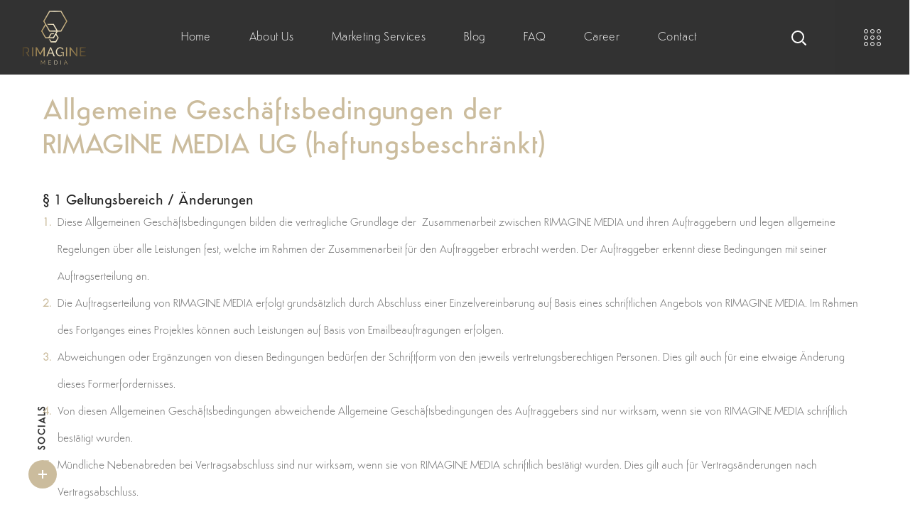

--- FILE ---
content_type: text/html; charset=UTF-8
request_url: https://rimagine-media.de/allgemeine-geschaeftsbedingungen
body_size: 46943
content:
<!DOCTYPE html>
<html lang="de">

<head>
    <meta http-equiv="Content-Type" content="text/html; charset=UTF-8">
    <meta name="viewport" content="width=device-width, initial-scale=1, maximum-scale=5">
    <meta http-equiv="X-UA-Compatible" content="IE=Edge">
                            <script consent-required="5222" consent-by="services" consent-id="5223" consent-original-type-_="application/javascript" type="application/consent" consent-inline="
                            /* You can add more configuration options to webfontloader by previously defining the WebFontConfig with your options */
                            if ( typeof WebFontConfig === &quot;undefined&quot; ) {
                                WebFontConfig = new Object();
                            }
                            /* WGL CUSTOM TYPOGRAPHY FIX */
                            WebFontConfig[&#39;google&#39;] = {families: [&#39;Raleway:400,&#39;]};
                            /* \ WGL CUSTOM TYPOGRAPHY FIX */

                            (function() {
                                var wf = document.createElement( &#39;script&#39; );
                                wf.src = &#39;https://ajax.googleapis.com/ajax/libs/webfont/1.5.3/webfont.js&#39;;
                                wf.type = &#39;text/javascript&#39;;
                                wf.async = &#39;true&#39;;
                                var s = document.getElementsByTagName( &#39;script&#39; )[0];
                                s.parentNode.insertBefore( wf, s );
                            })();
                        "></script>
                        <meta name='robots' content='index, follow, max-image-preview:large, max-snippet:-1, max-video-preview:-1' />

	<!-- This site is optimized with the Yoast SEO plugin v26.7 - https://yoast.com/wordpress/plugins/seo/ -->
	<title>Allgemeine Geschäftsbedinungen der RIMAGINE MEDIA ug</title>
	<meta name="description" content="Hier finden Sie die allgemeinen Geschäftsbedingungen der RIMAGINE MEDIA ug." />
	<link rel="canonical" href="https://rimagine-media.de/allgemeine-geschaeftsbedingungen" />
	<meta property="og:locale" content="de_DE" />
	<meta property="og:type" content="article" />
	<meta property="og:title" content="Allgemeine Geschäftsbedinungen der RIMAGINE MEDIA ug" />
	<meta property="og:description" content="Hier finden Sie die allgemeinen Geschäftsbedingungen der RIMAGINE MEDIA ug." />
	<meta property="og:url" content="https://rimagine-media.de/allgemeine-geschaeftsbedingungen" />
	<meta property="og:site_name" content="RIMAGINE MEDIA" />
	<meta property="article:publisher" content="https://www.facebook.com/RIMAGINEMEDIA" />
	<meta property="article:modified_time" content="2023-06-29T18:45:11+00:00" />
	<meta property="og:image" content="https://rimagine-media.de/wp-content/uploads/2020/06/IMG_iu3510-scaled.jpg" />
	<meta property="og:image:width" content="2560" />
	<meta property="og:image:height" content="1311" />
	<meta property="og:image:type" content="image/jpeg" />
	<meta name="twitter:card" content="summary_large_image" />
	<meta name="twitter:label1" content="Geschätzte Lesezeit" />
	<meta name="twitter:data1" content="20 Minuten" />
	<script type="application/ld+json" class="yoast-schema-graph">{"@context":"https://schema.org","@graph":[{"@type":"WebPage","@id":"https://rimagine-media.de/allgemeine-geschaeftsbedingungen","url":"https://rimagine-media.de/allgemeine-geschaeftsbedingungen","name":"Allgemeine Geschäftsbedinungen der RIMAGINE MEDIA ug","isPartOf":{"@id":"https://rimagine-media.de/#website"},"datePublished":"2023-06-29T18:10:16+00:00","dateModified":"2023-06-29T18:45:11+00:00","description":"Hier finden Sie die allgemeinen Geschäftsbedingungen der RIMAGINE MEDIA ug.","breadcrumb":{"@id":"https://rimagine-media.de/allgemeine-geschaeftsbedingungen#breadcrumb"},"inLanguage":"de","potentialAction":[{"@type":"ReadAction","target":["https://rimagine-media.de/allgemeine-geschaeftsbedingungen"]}]},{"@type":"BreadcrumbList","@id":"https://rimagine-media.de/allgemeine-geschaeftsbedingungen#breadcrumb","itemListElement":[{"@type":"ListItem","position":1,"name":"Startseite","item":"https://rimagine-media.de/"},{"@type":"ListItem","position":2,"name":"Allgemeine Geschäftsbedingungen"}]},{"@type":"WebSite","@id":"https://rimagine-media.de/#website","url":"https://rimagine-media.de/","name":"RIMAGINE MEDIA","description":"Full-Service-Marketing","publisher":{"@id":"https://rimagine-media.de/#organization"},"potentialAction":[{"@type":"SearchAction","target":{"@type":"EntryPoint","urlTemplate":"https://rimagine-media.de/?s={search_term_string}"},"query-input":{"@type":"PropertyValueSpecification","valueRequired":true,"valueName":"search_term_string"}}],"inLanguage":"de"},{"@type":"Organization","@id":"https://rimagine-media.de/#organization","name":"RIMAGINE MEDIA","url":"https://rimagine-media.de/","logo":{"@type":"ImageObject","inLanguage":"de","@id":"https://rimagine-media.de/#/schema/logo/image/","url":"https://rimagine-media.de/wp-content/uploads/2020/05/Rimagine_Logo_gold.png","contentUrl":"https://rimagine-media.de/wp-content/uploads/2020/05/Rimagine_Logo_gold.png","width":682,"height":580,"caption":"RIMAGINE MEDIA"},"image":{"@id":"https://rimagine-media.de/#/schema/logo/image/"},"sameAs":["https://www.facebook.com/RIMAGINEMEDIA","https://www.instagram.com/rimagine_media/","https://www.linkedin.com/company/rimagine-media/"]}]}</script>
	<!-- / Yoast SEO plugin. -->


<link rel='dns-prefetch' href='//use.typekit.net' />
<link rel="alternate" type="application/rss+xml" title="RIMAGINE MEDIA &raquo; Feed" href="https://rimagine-media.de/feed" />
<link rel="alternate" type="application/rss+xml" title="RIMAGINE MEDIA &raquo; Kommentar-Feed" href="https://rimagine-media.de/comments/feed" />
<script consent-skip-blocker="1" data-skip-lazy-load="js-extra"  data-cfasync="false">
(function () {
  // Web Font Loader compatibility (https://github.com/typekit/webfontloader)
  var modules = {
    typekit: "https://use.typekit.net",
    google: "https://fonts.googleapis.com/"
  };

  var load = function (config) {
    setTimeout(function () {
      var a = window.consentApi;

      // Only when blocker is active
      if (a) {
        // Iterate all modules and handle in a single `WebFont.load`
        Object.keys(modules).forEach(function (module) {
          var newConfigWithoutOtherModules = JSON.parse(
            JSON.stringify(config)
          );
          Object.keys(modules).forEach(function (toRemove) {
            if (toRemove !== module) {
              delete newConfigWithoutOtherModules[toRemove];
            }
          });

          if (newConfigWithoutOtherModules[module]) {
            a.unblock(modules[module]).then(function () {
              var originalLoad = window.WebFont.load;
              if (originalLoad !== load) {
                originalLoad(newConfigWithoutOtherModules);
              }
            });
          }
        });
      }
    }, 0);
  };

  if (!window.WebFont) {
    window.WebFont = {
      load: load
    };
  }
})();
</script><script consent-skip-blocker="1" data-skip-lazy-load="js-extra"  data-cfasync="false">
(function () {
  // Web Font Loader compatibility (https://github.com/typekit/webfontloader)
  var modules = {
    typekit: "https://use.typekit.net",
    google: "https://fonts.googleapis.com/"
  };

  var load = function (config) {
    setTimeout(function () {
      var a = window.consentApi;

      // Only when blocker is active
      if (a) {
        // Iterate all modules and handle in a single `WebFont.load`
        Object.keys(modules).forEach(function (module) {
          var newConfigWithoutOtherModules = JSON.parse(
            JSON.stringify(config)
          );
          Object.keys(modules).forEach(function (toRemove) {
            if (toRemove !== module) {
              delete newConfigWithoutOtherModules[toRemove];
            }
          });

          if (newConfigWithoutOtherModules[module]) {
            a.unblock(modules[module]).then(function () {
              var originalLoad = window.WebFont.load;
              if (originalLoad !== load) {
                originalLoad(newConfigWithoutOtherModules);
              }
            });
          }
        });
      }
    }, 0);
  };

  if (!window.WebFont) {
    window.WebFont = {
      load: load
    };
  }
})();
</script><script consent-skip-blocker="1" data-skip-lazy-load="js-extra"  data-cfasync="false">
(function(w,d){w[d]=w[d]||[];w.gtag=function(){w[d].push(arguments)}})(window,"dataLayer");
</script><script consent-skip-blocker="1" data-skip-lazy-load="js-extra"  data-cfasync="false">window.gtag && (()=>{gtag('set', 'url_passthrough', false);
gtag('set', 'ads_data_redaction', true);
for (const d of [{"ad_storage":"denied","ad_user_data":"denied","ad_personalization":"denied","analytics_storage":"denied","functionality_storage":"denied","personalization_storage":"denied","security_storage":"denied","wait_for_update":1000}]) {
	gtag('consent', 'default', d);
}})()</script><style>[consent-id]:not(.rcb-content-blocker):not([consent-transaction-complete]):not([consent-visual-use-parent^="children:"]):not([consent-confirm]){opacity:0!important;}
.rcb-content-blocker+.rcb-content-blocker-children-fallback~*{display:none!important;}</style><link rel="preload" href="https://rimagine-media.de/wp-content/0af415630f42072022f128838cef2267/dist/804775449.js" as="script" />
<link rel="preload" href="https://rimagine-media.de/wp-content/0af415630f42072022f128838cef2267/dist/1653024954.js" as="script" />
<link rel="preload" href="https://rimagine-media.de/wp-content/plugins/real-cookie-banner-pro/public/lib/animate.css/animate.min.css" as="style" />
<script data-cfasync="false" type="text/javascript" defer src="https://rimagine-media.de/wp-content/0af415630f42072022f128838cef2267/dist/804775449.js" id="real-cookie-banner-pro-vendor-real-cookie-banner-pro-banner-js"></script>
<script type="application/json" data-skip-lazy-load="js-extra" data-skip-moving="true" data-no-defer nitro-exclude data-alt-type="application/ld+json" data-dont-merge data-wpmeteor-nooptimize="true" data-cfasync="false" id="a6fd279c9344373bfedf813172340a4931-js-extra">{"slug":"real-cookie-banner-pro","textDomain":"real-cookie-banner","version":"5.2.9","restUrl":"https:\/\/rimagine-media.de\/wp-json\/real-cookie-banner\/v1\/","restNamespace":"real-cookie-banner\/v1","restPathObfuscateOffset":"0628cf98e304dca5","restRoot":"https:\/\/rimagine-media.de\/wp-json\/","restQuery":{"_v":"5.2.9","_locale":"user"},"restNonce":"95ccc659af","restRecreateNonceEndpoint":"https:\/\/rimagine-media.de\/wp-admin\/admin-ajax.php?action=rest-nonce","publicUrl":"https:\/\/rimagine-media.de\/wp-content\/plugins\/real-cookie-banner-pro\/public\/","chunkFolder":"dist","chunksLanguageFolder":"https:\/\/rimagine-media.de\/wp-content\/languages\/mo-cache\/real-cookie-banner-pro\/","chunks":{"chunk-config-tab-blocker.lite.js":["de_DE-83d48f038e1cf6148175589160cda67e","de_DE-e5c2f3318cd06f18a058318f5795a54b","de_DE-76129424d1eb6744d17357561a128725","de_DE-d3d8ada331df664d13fa407b77bc690b"],"chunk-config-tab-blocker.pro.js":["de_DE-ddf5ae983675e7b6eec2afc2d53654a2","de_DE-487d95eea292aab22c80aa3ae9be41f0","de_DE-ab0e642081d4d0d660276c9cebfe9f5d","de_DE-0f5f6074a855fa677e6086b82145bd50"],"chunk-config-tab-consent.lite.js":["de_DE-3823d7521a3fc2857511061e0d660408"],"chunk-config-tab-consent.pro.js":["de_DE-9cb9ecf8c1e8ce14036b5f3a5e19f098"],"chunk-config-tab-cookies.lite.js":["de_DE-1a51b37d0ef409906245c7ed80d76040","de_DE-e5c2f3318cd06f18a058318f5795a54b","de_DE-76129424d1eb6744d17357561a128725"],"chunk-config-tab-cookies.pro.js":["de_DE-572ee75deed92e7a74abba4b86604687","de_DE-487d95eea292aab22c80aa3ae9be41f0","de_DE-ab0e642081d4d0d660276c9cebfe9f5d"],"chunk-config-tab-dashboard.lite.js":["de_DE-f843c51245ecd2b389746275b3da66b6"],"chunk-config-tab-dashboard.pro.js":["de_DE-ae5ae8f925f0409361cfe395645ac077"],"chunk-config-tab-import.lite.js":["de_DE-66df94240f04843e5a208823e466a850"],"chunk-config-tab-import.pro.js":["de_DE-e5fee6b51986d4ff7a051d6f6a7b076a"],"chunk-config-tab-licensing.lite.js":["de_DE-e01f803e4093b19d6787901b9591b5a6"],"chunk-config-tab-licensing.pro.js":["de_DE-4918ea9704f47c2055904e4104d4ffba"],"chunk-config-tab-scanner.lite.js":["de_DE-b10b39f1099ef599835c729334e38429"],"chunk-config-tab-scanner.pro.js":["de_DE-752a1502ab4f0bebfa2ad50c68ef571f"],"chunk-config-tab-settings.lite.js":["de_DE-37978e0b06b4eb18b16164a2d9c93a2c"],"chunk-config-tab-settings.pro.js":["de_DE-e59d3dcc762e276255c8989fbd1f80e3"],"chunk-config-tab-tcf.lite.js":["de_DE-4f658bdbf0aa370053460bc9e3cd1f69","de_DE-e5c2f3318cd06f18a058318f5795a54b","de_DE-d3d8ada331df664d13fa407b77bc690b"],"chunk-config-tab-tcf.pro.js":["de_DE-e1e83d5b8a28f1f91f63b9de2a8b181a","de_DE-487d95eea292aab22c80aa3ae9be41f0","de_DE-0f5f6074a855fa677e6086b82145bd50"]},"others":{"customizeValuesBanner":"{\"layout\":{\"type\":\"dialog\",\"maxHeightEnabled\":true,\"maxHeight\":740,\"dialogMaxWidth\":530,\"dialogPosition\":\"middleCenter\",\"dialogMargin\":[0,0,0,0],\"bannerPosition\":\"bottom\",\"bannerMaxWidth\":1024,\"dialogBorderRadius\":3,\"borderRadius\":5,\"animationIn\":\"slideInUp\",\"animationInDuration\":500,\"animationInOnlyMobile\":true,\"animationOut\":\"none\",\"animationOutDuration\":500,\"animationOutOnlyMobile\":true,\"overlay\":true,\"overlayBg\":\"#000000\",\"overlayBgAlpha\":53,\"overlayBlur\":2},\"decision\":{\"acceptAll\":\"button\",\"acceptEssentials\":\"button\",\"showCloseIcon\":false,\"acceptIndividual\":\"link\",\"buttonOrder\":\"all,essential,save,individual\",\"showGroups\":false,\"groupsFirstView\":false,\"saveButton\":\"always\"},\"design\":{\"bg\":\"#ffffff\",\"textAlign\":\"center\",\"linkTextDecoration\":\"underline\",\"borderWidth\":0,\"borderColor\":\"#ffffff\",\"fontSize\":13,\"fontColor\":\"#2b2b2b\",\"fontInheritFamily\":true,\"fontFamily\":\"Arial, Helvetica, sans-serif\",\"fontWeight\":\"normal\",\"boxShadowEnabled\":true,\"boxShadowOffsetX\":0,\"boxShadowOffsetY\":5,\"boxShadowBlurRadius\":13,\"boxShadowSpreadRadius\":0,\"boxShadowColor\":\"#000000\",\"boxShadowColorAlpha\":20},\"headerDesign\":{\"inheritBg\":true,\"bg\":\"#f4f4f4\",\"inheritTextAlign\":true,\"textAlign\":\"center\",\"padding\":[17,20,15,20],\"logo\":\"\",\"logoRetina\":\"\",\"logoMaxHeight\":40,\"logoPosition\":\"left\",\"logoMargin\":[5,15,5,15],\"fontSize\":20,\"fontColor\":\"#2b2b2b\",\"fontInheritFamily\":true,\"fontFamily\":\"Arial, Helvetica, sans-serif\",\"fontWeight\":\"normal\",\"borderWidth\":1,\"borderColor\":\"#efefef\"},\"bodyDesign\":{\"padding\":[15,20,5,20],\"descriptionInheritFontSize\":true,\"descriptionFontSize\":13,\"dottedGroupsInheritFontSize\":true,\"dottedGroupsFontSize\":13,\"dottedGroupsBulletColor\":\"#15779b\",\"teachingsInheritTextAlign\":true,\"teachingsTextAlign\":\"center\",\"teachingsSeparatorActive\":true,\"teachingsSeparatorWidth\":50,\"teachingsSeparatorHeight\":1,\"teachingsSeparatorColor\":\"#cbbc9d\",\"teachingsInheritFontSize\":false,\"teachingsFontSize\":16,\"teachingsInheritFontColor\":false,\"teachingsFontColor\":\"#3d3d3d\",\"accordionMargin\":[10,0,5,0],\"accordionPadding\":[5,10,5,10],\"accordionArrowType\":\"outlined\",\"accordionArrowColor\":\"#15779b\",\"accordionBg\":\"#ffffff\",\"accordionActiveBg\":\"#f9f9f9\",\"accordionHoverBg\":\"#efefef\",\"accordionBorderWidth\":1,\"accordionBorderColor\":\"#efefef\",\"accordionTitleFontSize\":12,\"accordionTitleFontColor\":\"#2b2b2b\",\"accordionTitleFontWeight\":\"normal\",\"accordionDescriptionMargin\":[5,0,0,0],\"accordionDescriptionFontSize\":12,\"accordionDescriptionFontColor\":\"#686868\",\"accordionDescriptionFontWeight\":\"normal\",\"acceptAllOneRowLayout\":false,\"acceptAllPadding\":[10,10,10,10],\"acceptAllBg\":\"#ccb399\",\"acceptAllTextAlign\":\"center\",\"acceptAllFontSize\":18,\"acceptAllFontColor\":\"#0a0a0a\",\"acceptAllFontWeight\":\"normal\",\"acceptAllBorderWidth\":0,\"acceptAllBorderColor\":\"#000000\",\"acceptAllHoverBg\":\"#11607d\",\"acceptAllHoverFontColor\":\"#ffffff\",\"acceptAllHoverBorderColor\":\"#000000\",\"acceptEssentialsUseAcceptAll\":true,\"acceptEssentialsButtonType\":\"\",\"acceptEssentialsPadding\":[10,10,10,10],\"acceptEssentialsBg\":\"#efefef\",\"acceptEssentialsTextAlign\":\"center\",\"acceptEssentialsFontSize\":18,\"acceptEssentialsFontColor\":\"#0a0a0a\",\"acceptEssentialsFontWeight\":\"normal\",\"acceptEssentialsBorderWidth\":0,\"acceptEssentialsBorderColor\":\"#000000\",\"acceptEssentialsHoverBg\":\"#e8e8e8\",\"acceptEssentialsHoverFontColor\":\"#000000\",\"acceptEssentialsHoverBorderColor\":\"#000000\",\"acceptIndividualPadding\":[5,5,5,5],\"acceptIndividualBg\":\"#ffffff\",\"acceptIndividualTextAlign\":\"center\",\"acceptIndividualFontSize\":16,\"acceptIndividualFontColor\":\"#000000\",\"acceptIndividualFontWeight\":\"normal\",\"acceptIndividualBorderWidth\":0,\"acceptIndividualBorderColor\":\"#000000\",\"acceptIndividualHoverBg\":\"#ffffff\",\"acceptIndividualHoverFontColor\":\"#11607d\",\"acceptIndividualHoverBorderColor\":\"#000000\"},\"footerDesign\":{\"poweredByLink\":true,\"inheritBg\":false,\"bg\":\"#fcfcfc\",\"inheritTextAlign\":true,\"textAlign\":\"center\",\"padding\":[10,20,15,20],\"fontSize\":17,\"fontColor\":\"#444444\",\"fontInheritFamily\":true,\"fontFamily\":\"Arial, Helvetica, sans-serif\",\"fontWeight\":\"normal\",\"hoverFontColor\":\"#2b2b2b\",\"borderWidth\":1,\"borderColor\":\"#efefef\",\"languageSwitcher\":\"flags\"},\"texts\":{\"headline\":\"Privatsph\\u00e4re-Einstellungen\",\"description\":\"Wir verwenden Cookies und \\u00e4hnliche Technologien auf unserer Website und verarbeiten personenbezogene Daten von dir (z.B. IP-Adresse), um z.B. Inhalte und Anzeigen zu personalisieren, Medien von Drittanbietern einzubinden oder Zugriffe auf unsere Website zu analysieren. Die Datenverarbeitung kann auch erst in Folge gesetzter Cookies stattfinden. Wir teilen diese Daten mit Dritten, die wir in den Privatsph\\u00e4re-Einstellungen benennen.<br \\\/><br \\\/>Die Datenverarbeitung kann mit deiner Einwilligung oder auf Basis eines berechtigten Interesses erfolgen, dem du in den Privatsph\\u00e4re-Einstellungen widersprechen kannst. Du hast das Recht, nicht einzuwilligen und deine Einwilligung zu einem sp\\u00e4teren Zeitpunkt zu \\u00e4ndern oder zu widerrufen. Weitere Informationen zur Verwendung deiner Daten findest du in unserer {{privacyPolicy}}Datenschutzerkl\\u00e4rung{{\\\/privacyPolicy}}.\",\"acceptAll\":\"Alle akzeptieren\",\"acceptEssentials\":\"Weiter ohne Einwilligung\",\"acceptIndividual\":\"Privatsph\\u00e4re-Einstellungen individuell festlegen\",\"poweredBy\":\"1\",\"dataProcessingInUnsafeCountries\":\"Einige Services verarbeiten personenbezogene Daten in unsicheren Drittl\\u00e4ndern. Mit deiner Einwilligung stimmst du auch der Datenverarbeitung gekennzeichneter Services gem\\u00e4\\u00df {{legalBasis}} zu, mit Risiken wie unzureichenden Rechtsmitteln, unbefugtem Zugriff durch Beh\\u00f6rden ohne Information oder Widerspruchsm\\u00f6glichkeit, unbefugter Weitergabe an Dritte und unzureichenden Datensicherheitsma\\u00dfnahmen.\",\"ageNoticeBanner\":\"Du bist unter {{minAge}} Jahre alt? Dann kannst du nicht in optionale Services einwilligen. Du kannst deine Eltern oder Erziehungsberechtigten bitten, mit dir in diese Services einzuwilligen.\",\"ageNoticeBlocker\":\"Du bist unter {{minAge}} Jahre alt? Leider darfst du diesem Service nicht selbst zustimmen, um diese Inhalte zu sehen. Bitte deine Eltern oder Erziehungsberechtigten, dem Service mit dir zuzustimmen!\",\"listServicesNotice\":\"Wenn du alle Services akzeptierst, erlaubst du, dass {{services}} geladen werden. Diese sind nach ihrem Zweck in Gruppen {{serviceGroups}} unterteilt (Zugeh\\u00f6rigkeit durch hochgestellte Zahlen gekennzeichnet).\",\"listServicesLegitimateInterestNotice\":\"Au\\u00dferdem werden die {{services}} auf der Grundlage eines berechtigten Interesses geladen.\",\"tcfStacksCustomName\":\"Services mit verschiedenen Zwecken au\\u00dferhalb des TCF-Standards\",\"tcfStacksCustomDescription\":\"Services, die Einwilligungen nicht \\u00fcber den TCF-Standard, sondern \\u00fcber andere Technologien teilen. Diese werden nach ihrem Zweck in mehrere Gruppen unterteilt. Einige davon werden aufgrund eines berechtigten Interesses genutzt (z.B. Gefahrenabwehr), andere werden nur mit deiner Einwilligung genutzt. Details zu den einzelnen Gruppen und Zwecken der Services findest du in den individuellen Privatsph\\u00e4re-Einstellungen.\",\"consentForwardingExternalHosts\":\"Deine Einwilligung gilt auch auf {{websites}}.\",\"blockerHeadline\":\"{{name}} aufgrund von Privatsph\\u00e4re-Einstellungen blockiert\",\"blockerLinkShowMissing\":\"Zeige alle Services, denen du noch zustimmen musst\",\"blockerLoadButton\":\"Erforderliche Services akzeptieren und Inhalte laden\",\"blockerAcceptInfo\":\"Wenn du die blockierten Inhalte l\\u00e4dst, werden deine Datenschutzeinstellungen angepasst. Inhalte aus diesem Service werden in Zukunft nicht mehr blockiert. Du hast das Recht, deine Entscheidung jederzeit zu widerrufen oder zu \\u00e4ndern.\",\"stickyHistory\":\"Historie der Privatsph\\u00e4re-Einstellungen\",\"stickyRevoke\":\"Einwilligungen widerrufen\",\"stickyRevokeSuccessMessage\":\"Du hast die Einwilligung f\\u00fcr Services mit dessen Cookies und Verarbeitung personenbezogener Daten erfolgreich widerrufen. Die Seite wird jetzt neu geladen!\",\"stickyChange\":\"Privatsph\\u00e4re-Einstellungen \\u00e4ndern\"},\"individualLayout\":{\"inheritDialogMaxWidth\":false,\"dialogMaxWidth\":970,\"inheritBannerMaxWidth\":true,\"bannerMaxWidth\":1980,\"descriptionTextAlign\":\"left\"},\"group\":{\"checkboxBg\":\"#f0f0f0\",\"checkboxBorderWidth\":1,\"checkboxBorderColor\":\"#d2d2d2\",\"checkboxActiveColor\":\"#ffffff\",\"checkboxActiveBg\":\"#15779b\",\"checkboxActiveBorderColor\":\"#11607d\",\"groupInheritBg\":true,\"groupBg\":\"#f4f4f4\",\"groupPadding\":[15,15,15,15],\"groupSpacing\":10,\"groupBorderRadius\":5,\"groupBorderWidth\":1,\"groupBorderColor\":\"#f4f4f4\",\"headlineFontSize\":16,\"headlineFontWeight\":\"normal\",\"headlineFontColor\":\"#2b2b2b\",\"descriptionFontSize\":16,\"descriptionFontColor\":\"#4f4f4f\",\"linkColor\":\"#474747\",\"linkHoverColor\":\"#0a0a0a\",\"detailsHideLessRelevant\":true},\"saveButton\":{\"useAcceptAll\":true,\"type\":\"button\",\"padding\":[10,10,10,10],\"bg\":\"#efefef\",\"textAlign\":\"center\",\"fontSize\":18,\"fontColor\":\"#0a0a0a\",\"fontWeight\":\"normal\",\"borderWidth\":0,\"borderColor\":\"#000000\",\"hoverBg\":\"#e8e8e8\",\"hoverFontColor\":\"#000000\",\"hoverBorderColor\":\"#000000\"},\"individualTexts\":{\"headline\":\"Individuelle Privatsph\\u00e4re-Einstellungen\",\"description\":\"Wir verwenden Cookies und \\u00e4hnliche Technologien auf unserer Website und verarbeiten personenbezogene Daten von dir (z.B. IP-Adresse), um z.B. Inhalte und Anzeigen zu personalisieren, Medien von Drittanbietern einzubinden oder Zugriffe auf unsere Website zu analysieren. Die Datenverarbeitung kann auch erst in Folge gesetzter Cookies stattfinden. Wir teilen diese Daten mit Dritten, die wir in den Privatsph\\u00e4re-Einstellungen benennen.<br \\\/><br \\\/>Die Datenverarbeitung kann mit deiner Einwilligung oder auf Basis eines berechtigten Interesses erfolgen, dem du in den Privatsph\\u00e4re-Einstellungen widersprechen kannst. Du hast das Recht, nicht einzuwilligen und deine Einwilligung zu einem sp\\u00e4teren Zeitpunkt zu \\u00e4ndern oder zu widerrufen. Weitere Informationen zur Verwendung deiner Daten findest du in unserer {{privacyPolicy}}Datenschutzerkl\\u00e4rung{{\\\/privacyPolicy}}.<br \\\/><br \\\/>Im Folgenden findest du eine \\u00dcbersicht \\u00fcber alle Services, die von dieser Website genutzt werden. Du kannst dir detaillierte Informationen zu jedem Service ansehen und ihm einzeln zustimmen oder von deinem Widerspruchsrecht Gebrauch machen.\",\"save\":\"Individuelle Auswahlen speichern\",\"showMore\":\"Service-Informationen anzeigen\",\"hideMore\":\"Service-Informationen ausblenden\",\"postamble\":\"\"},\"mobile\":{\"enabled\":true,\"maxHeight\":400,\"hideHeader\":false,\"alignment\":\"bottom\",\"scalePercent\":90,\"scalePercentVertical\":-50},\"sticky\":{\"enabled\":false,\"animationsEnabled\":true,\"alignment\":\"left\",\"bubbleBorderRadius\":50,\"icon\":\"fingerprint\",\"iconCustom\":\"\",\"iconCustomRetina\":\"\",\"iconSize\":30,\"iconColor\":\"#ffffff\",\"bubbleMargin\":[10,20,20,20],\"bubblePadding\":15,\"bubbleBg\":\"#15779b\",\"bubbleBorderWidth\":0,\"bubbleBorderColor\":\"#10556f\",\"boxShadowEnabled\":true,\"boxShadowOffsetX\":0,\"boxShadowOffsetY\":2,\"boxShadowBlurRadius\":5,\"boxShadowSpreadRadius\":1,\"boxShadowColor\":\"#105b77\",\"boxShadowColorAlpha\":40,\"bubbleHoverBg\":\"#ffffff\",\"bubbleHoverBorderColor\":\"#000000\",\"hoverIconColor\":\"#000000\",\"hoverIconCustom\":\"\",\"hoverIconCustomRetina\":\"\",\"menuFontSize\":16,\"menuBorderRadius\":5,\"menuItemSpacing\":10,\"menuItemPadding\":[5,10,5,10]},\"customCss\":{\"css\":\"\",\"antiAdBlocker\":\"y\"}}","isPro":true,"showProHints":false,"proUrl":"https:\/\/devowl.io\/de\/go\/real-cookie-banner?source=rcb-lite","showLiteNotice":false,"frontend":{"groups":"[{\"id\":105,\"name\":\"Essenziell\",\"slug\":\"essenziell\",\"description\":\"Essenzielle Services sind f\\u00fcr die grundlegende Funktionalit\\u00e4t der Website erforderlich. Sie enthalten nur technisch notwendige Services. Diesen Services kann nicht widersprochen werden.\",\"isEssential\":true,\"isDefault\":true,\"items\":[{\"id\":5214,\"name\":\"Real Cookie Banner\",\"purpose\":\"Real Cookie Banner bittet Website-Besucher um die Einwilligung zum Setzen von Cookies und zur Verarbeitung personenbezogener Daten. Dazu wird jedem Website-Besucher eine UUID (pseudonyme Identifikation des Nutzers) zugewiesen, die bis zum Ablauf des Cookies zur Speicherung der Einwilligung g\\u00fcltig ist. Cookies werden dazu verwendet, um zu testen, ob Cookies gesetzt werden k\\u00f6nnen, um Referenz auf die dokumentierte Einwilligung zu speichern, um zu speichern, in welche Services aus welchen Service-Gruppen der Besucher eingewilligt hat, und, falls Einwilligung nach dem Transparency & Consent Framework (TCF) eingeholt werden, um die Einwilligungen in TCF Partner, Zwecke, besondere Zwecke, Funktionen und besondere Funktionen zu speichern. Im Rahmen der Darlegungspflicht nach DSGVO wird die erhobene Einwilligung vollumf\\u00e4nglich dokumentiert. Dazu z\\u00e4hlt neben den Services und Service-Gruppen, in welche der Besucher eingewilligt hat, und falls Einwilligung nach dem TCF Standard eingeholt werden, in welche TCF Partner, Zwecke und Funktionen der Besucher eingewilligt hat, alle Einstellungen des Cookie Banners zum Zeitpunkt der Einwilligung als auch die technischen Umst\\u00e4nde (z.B. Gr\\u00f6\\u00dfe des Sichtbereichs bei der Einwilligung) und die Nutzerinteraktionen (z.B. Klick auf Buttons), die zur Einwilligung gef\\u00fchrt haben. Die Einwilligung wird pro Sprache einmal erhoben.\",\"providerContact\":{\"phone\":\"\",\"email\":\"\",\"link\":\"\"},\"isProviderCurrentWebsite\":true,\"provider\":\"RIMAGINE MEDIA\",\"uniqueName\":\"real-cookie-banner\",\"isEmbeddingOnlyExternalResources\":false,\"legalBasis\":\"legal-requirement\",\"dataProcessingInCountries\":[],\"dataProcessingInCountriesSpecialTreatments\":[],\"technicalDefinitions\":[{\"type\":\"http\",\"name\":\"real_cookie_banner*\",\"host\":\".rimagine-media.de\",\"duration\":365,\"durationUnit\":\"d\",\"isSessionDuration\":false,\"purpose\":\"Eindeutiger Identifikator f\\u00fcr die Einwilligung, aber nicht f\\u00fcr den Website-Besucher. Revisionshash f\\u00fcr die Einstellungen des Cookie-Banners (Texte, Farben, Funktionen, Servicegruppen, Dienste, Content Blocker usw.). IDs f\\u00fcr eingewilligte Services und Service-Gruppen.\"},{\"type\":\"http\",\"name\":\"real_cookie_banner*-tcf\",\"host\":\".rimagine-media.de\",\"duration\":365,\"durationUnit\":\"d\",\"isSessionDuration\":false,\"purpose\":\"Im Rahmen von TCF gesammelte Einwilligungen, die im TC-String-Format gespeichert werden, einschlie\\u00dflich TCF-Vendoren, -Zwecke, -Sonderzwecke, -Funktionen und -Sonderfunktionen.\"},{\"type\":\"http\",\"name\":\"real_cookie_banner*-gcm\",\"host\":\".rimagine-media.de\",\"duration\":365,\"durationUnit\":\"d\",\"isSessionDuration\":false,\"purpose\":\"Die im Google Consent Mode gesammelten Einwilligungen in die verschiedenen Einwilligungstypen (Zwecke) werden f\\u00fcr alle mit dem Google Consent Mode kompatiblen Services gespeichert.\"},{\"type\":\"http\",\"name\":\"real_cookie_banner-test\",\"host\":\".rimagine-media.de\",\"duration\":365,\"durationUnit\":\"d\",\"isSessionDuration\":false,\"purpose\":\"Cookie, der gesetzt wurde, um die Funktionalit\\u00e4t von HTTP-Cookies zu testen. Wird sofort nach dem Test gel\\u00f6scht.\"},{\"type\":\"local\",\"name\":\"real_cookie_banner*\",\"host\":\"https:\\\/\\\/rimagine-media.de\",\"duration\":1,\"durationUnit\":\"d\",\"isSessionDuration\":false,\"purpose\":\"Eindeutiger Identifikator f\\u00fcr die Einwilligung, aber nicht f\\u00fcr den Website-Besucher. Revisionshash f\\u00fcr die Einstellungen des Cookie-Banners (Texte, Farben, Funktionen, Service-Gruppen, Services, Content Blocker usw.). IDs f\\u00fcr eingewilligte Services und Service-Gruppen. Wird nur solange gespeichert, bis die Einwilligung auf dem Website-Server dokumentiert ist.\"},{\"type\":\"local\",\"name\":\"real_cookie_banner*-tcf\",\"host\":\"https:\\\/\\\/rimagine-media.de\",\"duration\":1,\"durationUnit\":\"d\",\"isSessionDuration\":false,\"purpose\":\"Im Rahmen von TCF gesammelte Einwilligungen werden im TC-String-Format gespeichert, einschlie\\u00dflich TCF Vendoren, Zwecke, besondere Zwecke, Funktionen und besondere Funktionen. Wird nur solange gespeichert, bis die Einwilligung auf dem Website-Server dokumentiert ist.\"},{\"type\":\"local\",\"name\":\"real_cookie_banner*-gcm\",\"host\":\"https:\\\/\\\/rimagine-media.de\",\"duration\":1,\"durationUnit\":\"d\",\"isSessionDuration\":false,\"purpose\":\"Im Rahmen des Google Consent Mode erfasste Einwilligungen werden f\\u00fcr alle mit dem Google Consent Mode kompatiblen Services in Einwilligungstypen (Zwecke) gespeichert. Wird nur solange gespeichert, bis die Einwilligung auf dem Website-Server dokumentiert ist.\"},{\"type\":\"local\",\"name\":\"real_cookie_banner-consent-queue*\",\"host\":\"https:\\\/\\\/rimagine-media.de\",\"duration\":1,\"durationUnit\":\"d\",\"isSessionDuration\":false,\"purpose\":\"Lokale Zwischenspeicherung (Caching) der Auswahl im Cookie-Banner, bis der Server die Einwilligung dokumentiert; Dokumentation periodisch oder bei Seitenwechseln versucht, wenn der Server nicht verf\\u00fcgbar oder \\u00fcberlastet ist.\"}],\"codeDynamics\":[],\"providerPrivacyPolicyUrl\":\"https:\\\/\\\/rimagine-media.de\\\/datenschutz\",\"providerLegalNoticeUrl\":\"\",\"tagManagerOptInEventName\":\"\",\"tagManagerOptOutEventName\":\"\",\"googleConsentModeConsentTypes\":[],\"executePriority\":10,\"codeOptIn\":\"\",\"executeCodeOptInWhenNoTagManagerConsentIsGiven\":false,\"codeOptOut\":\"\",\"executeCodeOptOutWhenNoTagManagerConsentIsGiven\":false,\"deleteTechnicalDefinitionsAfterOptOut\":false,\"codeOnPageLoad\":\"\",\"presetId\":\"real-cookie-banner\"}]},{\"id\":106,\"name\":\"Funktional\",\"slug\":\"funktional\",\"description\":\"Funktionale Services sind notwendig, um \\u00fcber die wesentliche Funktionalit\\u00e4t der Website hinausgehende Features wie h\\u00fcbschere Schriftarten, Videowiedergabe oder interaktive Web 2.0-Features bereitzustellen. Inhalte von z.B. Video- und Social Media-Plattformen sind standardm\\u00e4\\u00dfig gesperrt und k\\u00f6nnen zugestimmt werden. Wenn dem Service zugestimmt wird, werden diese Inhalte automatisch ohne weitere manuelle Einwilligung geladen.\",\"isEssential\":false,\"isDefault\":true,\"items\":[{\"id\":7953,\"name\":\"Elementor\",\"purpose\":\"Mit Elementor kannst du das Layout der Website so gestalten, dass es ansprechend und benutzerfreundlich ist. Die gesammelten Daten werden nicht zu Analysezwecken verwendet, sondern nur, um sicherzustellen, dass z. B. ausgeblendete Elemente bei mehreren aktiven Sitzungen nicht erneut angezeigt werden. Cookies oder Cookie-\\u00e4hnliche Technologien k\\u00f6nnen gespeichert und gelesen werden. Diese werden verwendet, um die Anzahl der Seitenaufrufe und aktiven Sitzungen des Nutzers\\\/der Nutzerin zu speichern. Das berechtigte Interesse an der Nutzung dieses Dienstes ist die einfache und benutzerfreundliche Umsetzung der verwendeten Layouts.\",\"providerContact\":{\"phone\":\"\",\"email\":\"\",\"link\":\"\"},\"isProviderCurrentWebsite\":true,\"provider\":\"\",\"uniqueName\":\"elementor-popups\",\"isEmbeddingOnlyExternalResources\":false,\"legalBasis\":\"legitimate-interest\",\"dataProcessingInCountries\":[],\"dataProcessingInCountriesSpecialTreatments\":[],\"technicalDefinitions\":[{\"type\":\"local\",\"name\":\"elementor\",\"host\":\"https:\\\/\\\/rimagine-media.de\",\"duration\":0,\"durationUnit\":\"y\",\"isSessionDuration\":false,\"purpose\":\"Seitenaufrufe, Sitzungen und Verfall des Objekts\"},{\"type\":\"session\",\"name\":\"elementor\",\"host\":\"https:\\\/\\\/rimagine-media.de\",\"duration\":0,\"durationUnit\":\"y\",\"isSessionDuration\":false,\"purpose\":\"Aktivit\\u00e4t der Sitzung und Verfall des Objekts\"}],\"codeDynamics\":[],\"providerPrivacyPolicyUrl\":\"\",\"providerLegalNoticeUrl\":\"\",\"tagManagerOptInEventName\":\"\",\"tagManagerOptOutEventName\":\"\",\"googleConsentModeConsentTypes\":[],\"executePriority\":10,\"codeOptIn\":\"\",\"executeCodeOptInWhenNoTagManagerConsentIsGiven\":false,\"codeOptOut\":\"\",\"executeCodeOptOutWhenNoTagManagerConsentIsGiven\":false,\"deleteTechnicalDefinitionsAfterOptOut\":true,\"codeOnPageLoad\":\"\",\"presetId\":\"elementor-popups\"},{\"id\":7950,\"name\":\"Proven Expert (Widget)\",\"purpose\":\"Proven Expert ist eine Plattform f\\u00fcr Kundenbewertungen. Das Proven Expert Widget zeigt an wie der Anbieter dieser Website auf Proven Expert von Kunden bewertet wurde. Auf dem Client-Ger\\u00e4t des Nutzers werden keine Cookies im technischen Sinne gesetzt, aber es werden technische und pers\\u00f6nliche Daten wie z.B. die IP-Adresse vom Client an den Server des Diensteanbieters \\u00fcbertragen, um die Nutzung des Dienstes zu erm\\u00f6glichen.\",\"providerContact\":{\"phone\":\"\",\"email\":\"privacy@provenexpert.com\",\"link\":\"https:\\\/\\\/www.provenexpert.com\\\/de-de\\\/kontakt\\\/\"},\"isProviderCurrentWebsite\":false,\"provider\":\"Expert Systems AG, Quedlinburger Str. 1, 10589 Berlin, Deutschland\",\"uniqueName\":\"proven-expert-widget\",\"isEmbeddingOnlyExternalResources\":true,\"legalBasis\":\"consent\",\"dataProcessingInCountries\":[\"DE\",\"AF\",\"AL\",\"DZ\",\"AD\",\"AO\",\"AG\",\"AR\",\"AM\",\"AU\",\"AT\",\"AZ\",\"BS\",\"BH\",\"BD\",\"BB\",\"BY\",\"BE\",\"BZ\",\"BJ\",\"BT\",\"BO\",\"BA\",\"BW\",\"BR\",\"BN\",\"BG\",\"BF\",\"BI\",\"KH\",\"CM\",\"CA\",\"CV\",\"CF\",\"TD\",\"CL\",\"CN\",\"CO\",\"KM\",\"CG\",\"CD\",\"CR\",\"HR\",\"CU\",\"CY\",\"CZ\",\"DK\",\"DJ\",\"DM\",\"DO\",\"EC\",\"EG\",\"SV\",\"GQ\",\"ER\",\"EE\",\"ET\",\"FJ\",\"FI\",\"FR\",\"GA\",\"GM\",\"GE\",\"GH\",\"GR\",\"GD\",\"GT\",\"GN\",\"GW\",\"GY\",\"HT\",\"HN\",\"HU\",\"IS\",\"IN\",\"ID\",\"IR\",\"IQ\",\"IE\",\"IL\",\"IT\",\"JM\",\"JP\",\"JO\",\"KZ\",\"KE\",\"KI\",\"KR\",\"KP\",\"KW\",\"KG\",\"LA\",\"LV\",\"LB\",\"LS\",\"LR\",\"LY\",\"LI\",\"LT\",\"LU\",\"MG\",\"MW\",\"MY\",\"MV\",\"ML\",\"MT\",\"MH\",\"MR\",\"MU\",\"MK\",\"MX\",\"FM\",\"MD\",\"MC\",\"MN\",\"ME\",\"MA\",\"MZ\",\"MM\",\"NA\",\"NR\",\"NP\",\"NL\",\"NZ\",\"NI\",\"NE\",\"NG\",\"NO\",\"OM\",\"PK\",\"PW\",\"PA\",\"PG\",\"PY\",\"PE\",\"PH\",\"PL\",\"PT\",\"QA\",\"RO\",\"RU\",\"RW\",\"KN\",\"LC\",\"WS\",\"SM\",\"ST\",\"SA\",\"SN\",\"RS\",\"SC\",\"SL\",\"SG\",\"SK\",\"SI\",\"SB\",\"SO\",\"ZA\",\"ES\",\"LK\",\"SD\",\"SR\",\"SZ\",\"SE\",\"CH\",\"SY\",\"TW\",\"TJ\",\"TZ\",\"TH\",\"TL\",\"TG\",\"TO\",\"TT\",\"TN\",\"TR\",\"TM\",\"TV\",\"UG\",\"UA\",\"AE\",\"GB\",\"US\",\"UY\",\"UZ\",\"VU\",\"VA\",\"VE\",\"VN\",\"YE\",\"ZM\",\"ZW\"],\"dataProcessingInCountriesSpecialTreatments\":[\"standard-contractual-clauses\",\"provider-is-self-certified-trans-atlantic-data-privacy-framework\"],\"technicalDefinitions\":[],\"codeDynamics\":[],\"providerPrivacyPolicyUrl\":\"https:\\\/\\\/www.provenexpert.com\\\/de-de\\\/datenschutzbestimmungen\\\/\",\"providerLegalNoticeUrl\":\"https:\\\/\\\/www.provenexpert.com\\\/de-de\\\/impressum\\\/\",\"tagManagerOptInEventName\":\"\",\"tagManagerOptOutEventName\":\"\",\"googleConsentModeConsentTypes\":[],\"executePriority\":10,\"codeOptIn\":\"\",\"executeCodeOptInWhenNoTagManagerConsentIsGiven\":false,\"codeOptOut\":\"\",\"executeCodeOptOutWhenNoTagManagerConsentIsGiven\":false,\"deleteTechnicalDefinitionsAfterOptOut\":false,\"codeOnPageLoad\":\"\",\"presetId\":\"proven-expert-widget\"},{\"id\":6817,\"name\":\"Google Translate\",\"purpose\":\"Google Translate ist ein Dienst der Websites automatisch in eine andere Sprache \\u00fcbersetzen kann. Cookies werden verwendet, um die Sprache zu speichern, in welche die Website \\u00fcbersetzt werden soll, und um das Nutzerverhalten auf der Website zu erfassen. Diese Daten k\\u00f6nnen mit den Daten von Nutzern verkn\\u00fcpft werden, die auf google.com mit ihren Google-Konten oder einer lokalisierten Version von Google angemeldet sind.\",\"providerContact\":{\"phone\":\"+353 1 543 1000\",\"email\":\"dpo-google@google.com\",\"link\":\"https:\\\/\\\/support.google.com\\\/\"},\"isProviderCurrentWebsite\":false,\"provider\":\"Google Ireland Limited, Gordon House, Barrow Street, Dublin 4, Irland\",\"uniqueName\":\"google-translate\",\"isEmbeddingOnlyExternalResources\":false,\"legalBasis\":\"consent\",\"dataProcessingInCountries\":[\"US\",\"IE\",\"AU\",\"BE\",\"BR\",\"CA\",\"CL\",\"FI\",\"FR\",\"DE\",\"HK\",\"IN\",\"ID\",\"IL\",\"IT\",\"JP\",\"KR\",\"NL\",\"PL\",\"QA\",\"SG\",\"ES\",\"CH\",\"TW\",\"GB\"],\"dataProcessingInCountriesSpecialTreatments\":[\"standard-contractual-clauses\",\"provider-is-self-certified-trans-atlantic-data-privacy-framework\"],\"technicalDefinitions\":[{\"type\":\"http\",\"name\":\"SIDCC\",\"host\":\".google.com\",\"duration\":6,\"durationUnit\":\"mo\",\"isSessionDuration\":false,\"purpose\":\"\"},{\"type\":\"http\",\"name\":\"HSID\",\"host\":\".google.com\",\"duration\":6,\"durationUnit\":\"mo\",\"isSessionDuration\":false,\"purpose\":\"\"},{\"type\":\"http\",\"name\":\"SID\",\"host\":\".google.com\",\"duration\":6,\"durationUnit\":\"mo\",\"isSessionDuration\":false,\"purpose\":\"\"},{\"type\":\"http\",\"name\":\"googtrans\",\"host\":\".rimagine-media.de\",\"duration\":0,\"durationUnit\":\"y\",\"isSessionDuration\":true,\"purpose\":\"\"},{\"type\":\"http\",\"name\":\"googtrans\",\"host\":\"rimagine-media.de\",\"duration\":0,\"durationUnit\":\"y\",\"isSessionDuration\":true,\"purpose\":\"\"},{\"type\":\"http\",\"name\":\"APISID\",\"host\":\".google.com\",\"duration\":6,\"durationUnit\":\"mo\",\"isSessionDuration\":false,\"purpose\":\"\"},{\"type\":\"http\",\"name\":\"SEARCH_SAMESITE\",\"host\":\".google.com\",\"duration\":6,\"durationUnit\":\"mo\",\"isSessionDuration\":false,\"purpose\":\"\"}],\"codeDynamics\":[],\"providerPrivacyPolicyUrl\":\"https:\\\/\\\/policies.google.com\\\/privacy\",\"providerLegalNoticeUrl\":\"https:\\\/\\\/www.google.de\\\/contact\\\/impressum.html\",\"tagManagerOptInEventName\":\"\",\"tagManagerOptOutEventName\":\"\",\"googleConsentModeConsentTypes\":[],\"executePriority\":10,\"codeOptIn\":\"\",\"executeCodeOptInWhenNoTagManagerConsentIsGiven\":false,\"codeOptOut\":\"\",\"executeCodeOptOutWhenNoTagManagerConsentIsGiven\":false,\"deleteTechnicalDefinitionsAfterOptOut\":true,\"codeOnPageLoad\":\"\",\"presetId\":\"google-translate\"},{\"id\":5234,\"name\":\"Instagram (embedded post)\",\"purpose\":\"Instagram erlaubt es auf instagram.com gepostete Inhalte direkt in Webseiten einzubetten. Die Cookies werden verwendet, um besuchte Webseiten und detaillierte Statistiken \\u00fcber das Nutzerverhalten zu sammeln. Diese Daten k\\u00f6nnen mit den Daten der auf instagram.com und facebook.com angemeldeten Nutzer verkn\\u00fcpft werden.\",\"providerContact\":{\"phone\":\"\",\"email\":\"\",\"link\":\"\"},\"isProviderCurrentWebsite\":false,\"provider\":\"Meta Platforms Ireland Limited\",\"uniqueName\":\"smash-balloon-social-photo-feed\",\"isEmbeddingOnlyExternalResources\":false,\"legalBasis\":\"consent\",\"dataProcessingInCountries\":[\"US\"],\"dataProcessingInCountriesSpecialTreatments\":[],\"technicalDefinitions\":[{\"type\":\"http\",\"name\":\"rur\",\"host\":\".instagram.com\",\"duration\":0,\"durationUnit\":\"y\",\"isSessionDuration\":true,\"purpose\":\"\"},{\"type\":\"http\",\"name\":\"shbid\",\"host\":\".instagram.com\",\"duration\":7,\"durationUnit\":\"d\",\"isSessionDuration\":false,\"purpose\":\"\"},{\"type\":\"http\",\"name\":\"shbts\",\"host\":\".instagram.com\",\"duration\":7,\"durationUnit\":\"d\",\"isSessionDuration\":false,\"purpose\":\"\"},{\"type\":\"http\",\"name\":\"sessionid\",\"host\":\".instagram.com\",\"duration\":1,\"durationUnit\":\"y\",\"isSessionDuration\":false,\"purpose\":\"\"},{\"type\":\"http\",\"name\":\"mid\",\"host\":\".instagram.com\",\"duration\":10,\"durationUnit\":\"y\",\"isSessionDuration\":false,\"purpose\":\"\"},{\"type\":\"http\",\"name\":\"ds_user_id\",\"host\":\".instagram.com\",\"duration\":3,\"durationUnit\":\"mo\",\"isSessionDuration\":false,\"purpose\":\"\"},{\"type\":\"http\",\"name\":\"ig_did\",\"host\":\".instagram.com\",\"duration\":10,\"durationUnit\":\"y\",\"isSessionDuration\":false,\"purpose\":\"\"},{\"type\":\"http\",\"name\":\"csrftoken\",\"host\":\".instagram.com\",\"duration\":1,\"durationUnit\":\"y\",\"isSessionDuration\":false,\"purpose\":\"\"},{\"type\":\"http\",\"name\":\"urlgen\",\"host\":\".instagram.com\",\"duration\":0,\"durationUnit\":\"y\",\"isSessionDuration\":true,\"purpose\":\"\"},{\"type\":\"http\",\"name\":\"ig_cb\",\"host\":\"www.instagram.com\",\"duration\":100,\"durationUnit\":\"y\",\"isSessionDuration\":false,\"purpose\":\"\"},{\"type\":\"local\",\"name\":\"pigeon_state\",\"host\":\"www.instagram.com\",\"duration\":0,\"durationUnit\":\"y\",\"isSessionDuration\":false,\"purpose\":\"\"},{\"type\":\"session\",\"name\":\"pigeon_state\",\"host\":\"www.instagram.com\",\"duration\":0,\"durationUnit\":\"y\",\"isSessionDuration\":false,\"purpose\":\"\"}],\"codeDynamics\":[],\"providerPrivacyPolicyUrl\":\"https:\\\/\\\/help.instagram.com\\\/519522125107875\",\"providerLegalNoticeUrl\":\"\",\"tagManagerOptInEventName\":\"\",\"tagManagerOptOutEventName\":\"\",\"googleConsentModeConsentTypes\":[],\"executePriority\":10,\"codeOptIn\":\"\",\"executeCodeOptInWhenNoTagManagerConsentIsGiven\":false,\"codeOptOut\":\"\",\"executeCodeOptOutWhenNoTagManagerConsentIsGiven\":false,\"deleteTechnicalDefinitionsAfterOptOut\":false,\"codeOnPageLoad\":\"\",\"presetId\":\"smash-balloon-social-photo-feed\"},{\"id\":5228,\"name\":\"Google reCAPTCHA\",\"purpose\":\"Google reCAPTCHA ist eine L\\u00f6sung zur Erkennung von Bots, z.B. bei der Eingabe von Daten in Online-Formulare, und zur Verhinderung von Spam. Die Cookies dienen dazu den Nutzer innerhalb der Google bekannten Daten \\u00fcber den Nutzer zu identifizieren und die B\\u00f6sartigkeit des Nutzers zu klassifizieren.Diese gesammelten Daten k\\u00f6nnen mit Daten von Nutzern verkn\\u00fcpft werden, die sich bei ihren Google-Konten auf google.com oder einer lokalisierten Version von Google angemeldet haben.\",\"providerContact\":{\"phone\":\"\",\"email\":\"\",\"link\":\"\"},\"isProviderCurrentWebsite\":false,\"provider\":\"Google Ireland Limited\",\"uniqueName\":\"google-recaptcha\",\"isEmbeddingOnlyExternalResources\":false,\"legalBasis\":\"consent\",\"dataProcessingInCountries\":[\"US\"],\"dataProcessingInCountriesSpecialTreatments\":[],\"technicalDefinitions\":[{\"type\":\"http\",\"name\":\"NID\",\"host\":\".google.com\",\"duration\":1,\"durationUnit\":\"y\",\"isSessionDuration\":false,\"purpose\":\"\"},{\"type\":\"local\",\"name\":\"rc::a\",\"host\":\"www.google.com\",\"duration\":1,\"durationUnit\":\"s\",\"isSessionDuration\":false,\"purpose\":\"\"},{\"type\":\"local\",\"name\":\"rc::b\",\"host\":\"www.google.com\",\"duration\":1,\"durationUnit\":\"s\",\"isSessionDuration\":false,\"purpose\":\"\"},{\"type\":\"local\",\"name\":\"rc::c\",\"host\":\"www.google.com\",\"duration\":1,\"durationUnit\":\"s\",\"isSessionDuration\":false,\"purpose\":\"\"},{\"type\":\"http\",\"name\":\"SIDCC\",\"host\":\".google.com\",\"duration\":1,\"durationUnit\":\"y\",\"isSessionDuration\":false,\"purpose\":\"\"},{\"type\":\"http\",\"name\":\"__Secure-3PAPISID\",\"host\":\".google.com\",\"duration\":2,\"durationUnit\":\"y\",\"isSessionDuration\":false,\"purpose\":\"\"},{\"type\":\"http\",\"name\":\"SSID\",\"host\":\".google.com\",\"duration\":2,\"durationUnit\":\"y\",\"isSessionDuration\":false,\"purpose\":\"\"},{\"type\":\"http\",\"name\":\"SAPISID\",\"host\":\".google.com\",\"duration\":2,\"durationUnit\":\"y\",\"isSessionDuration\":false,\"purpose\":\"\"},{\"type\":\"http\",\"name\":\"APISID\",\"host\":\".google.com\",\"duration\":2,\"durationUnit\":\"y\",\"isSessionDuration\":false,\"purpose\":\"\"},{\"type\":\"http\",\"name\":\"HSID\",\"host\":\".google.com\",\"duration\":2,\"durationUnit\":\"y\",\"isSessionDuration\":false,\"purpose\":\"\"},{\"type\":\"http\",\"name\":\"SID\",\"host\":\".google.com\",\"duration\":2,\"durationUnit\":\"y\",\"isSessionDuration\":false,\"purpose\":\"\"},{\"type\":\"http\",\"name\":\"__Secure-3PSID\",\"host\":\".google.com\",\"duration\":2,\"durationUnit\":\"y\",\"isSessionDuration\":false,\"purpose\":\"\"},{\"type\":\"http\",\"name\":\"SEARCH_SAMESITE\",\"host\":\".google.com\",\"duration\":6,\"durationUnit\":\"mo\",\"isSessionDuration\":false,\"purpose\":\"\"},{\"type\":\"http\",\"name\":\"CONSENT\",\"host\":\".google.com\",\"duration\":18,\"durationUnit\":\"y\",\"isSessionDuration\":false,\"purpose\":\"\"},{\"type\":\"http\",\"name\":\"1P_JAR\",\"host\":\".google.com\",\"duration\":1,\"durationUnit\":\"mo\",\"isSessionDuration\":false,\"purpose\":\"\"}],\"codeDynamics\":[],\"providerPrivacyPolicyUrl\":\"https:\\\/\\\/policies.google.com\\\/privacy\",\"providerLegalNoticeUrl\":\"\",\"tagManagerOptInEventName\":\"\",\"tagManagerOptOutEventName\":\"\",\"googleConsentModeConsentTypes\":[],\"executePriority\":10,\"codeOptIn\":\"\",\"executeCodeOptInWhenNoTagManagerConsentIsGiven\":false,\"codeOptOut\":\"\",\"executeCodeOptOutWhenNoTagManagerConsentIsGiven\":false,\"deleteTechnicalDefinitionsAfterOptOut\":false,\"codeOnPageLoad\":\"\",\"presetId\":\"google-recaptcha\"},{\"id\":5226,\"name\":\"Google Maps\",\"purpose\":\"Google Maps zeigt Karten auf der Website als Iframe oder \\u00fcber JavaScript direkt eingebettet als Teil der Website an. Auf dem Client-Ger\\u00e4t des Nutzers werden keine Cookies im technischen Sinne gesetzt, aber es werden technische und pers\\u00f6nliche Daten wie z.B. die IP-Adresse vom Client an den Server des Diensteanbieters \\u00fcbertragen, um die Nutzung des Dienstes zu erm\\u00f6glichen.\",\"providerContact\":{\"phone\":\"\",\"email\":\"\",\"link\":\"\"},\"isProviderCurrentWebsite\":false,\"provider\":\"Google Ireland Limited\",\"uniqueName\":\"google-maps\",\"isEmbeddingOnlyExternalResources\":true,\"legalBasis\":\"consent\",\"dataProcessingInCountries\":[\"US\"],\"dataProcessingInCountriesSpecialTreatments\":[],\"technicalDefinitions\":[{\"type\":\"http\",\"name\":\"\",\"host\":\"\",\"duration\":0,\"durationUnit\":\"y\",\"isSessionDuration\":false,\"purpose\":\"\"}],\"codeDynamics\":[],\"providerPrivacyPolicyUrl\":\"https:\\\/\\\/policies.google.com\\\/privacy\",\"providerLegalNoticeUrl\":\"\",\"tagManagerOptInEventName\":\"\",\"tagManagerOptOutEventName\":\"\",\"googleConsentModeConsentTypes\":[],\"executePriority\":10,\"codeOptIn\":\"\",\"executeCodeOptInWhenNoTagManagerConsentIsGiven\":false,\"codeOptOut\":\"\",\"executeCodeOptOutWhenNoTagManagerConsentIsGiven\":false,\"deleteTechnicalDefinitionsAfterOptOut\":false,\"codeOnPageLoad\":\"\",\"presetId\":\"google-maps\"},{\"id\":5222,\"name\":\"Adobe Fonts (Typekit)\",\"purpose\":\"Adobe Fonts (Typekit) ist ein Dienst, der Schriften, die nicht auf dem Client-Ger\\u00e4t des Nutzers installiert sind, herunterl\\u00e4dt und in die Website einbettet. Auf dem Client-Ger\\u00e4t des Nutzers werden keine Cookies im technischen Sinne gesetzt, aber es werden technische und pers\\u00f6nliche Daten wie z.B. die IP-Adresse vom Client an den Server des Diensteanbieters \\u00fcbertragen, um die Nutzung des Dienstes zu erm\\u00f6glichen.\",\"providerContact\":{\"phone\":\"\",\"email\":\"\",\"link\":\"\"},\"isProviderCurrentWebsite\":false,\"provider\":\"Adobe Systems Software Ireland Limited (Adobe Ireland)\",\"uniqueName\":\"adobe-fonts-typekit\",\"isEmbeddingOnlyExternalResources\":true,\"legalBasis\":\"consent\",\"dataProcessingInCountries\":[\"US\"],\"dataProcessingInCountriesSpecialTreatments\":[],\"technicalDefinitions\":[{\"type\":\"http\",\"name\":\"\",\"host\":\"\",\"duration\":0,\"durationUnit\":\"y\",\"isSessionDuration\":false,\"purpose\":\"\"}],\"codeDynamics\":[],\"providerPrivacyPolicyUrl\":\"https:\\\/\\\/www.adobe.com\\\/privacy\\\/policies\\\/adobe-fonts.html\",\"providerLegalNoticeUrl\":\"\",\"tagManagerOptInEventName\":\"\",\"tagManagerOptOutEventName\":\"\",\"googleConsentModeConsentTypes\":[],\"executePriority\":10,\"codeOptIn\":\"\",\"executeCodeOptInWhenNoTagManagerConsentIsGiven\":false,\"codeOptOut\":\"\",\"executeCodeOptOutWhenNoTagManagerConsentIsGiven\":false,\"deleteTechnicalDefinitionsAfterOptOut\":false,\"codeOnPageLoad\":\"base64-encoded:[base64]\",\"presetId\":\"adobe-fonts-typekit\"},{\"id\":5220,\"name\":\"Kommentare\",\"purpose\":\"WordPress als Content Management System bietet die M\\u00f6glichkeit, Kommentare unter Blog-Beitr\\u00e4gen und \\u00e4hnlichen Inhalten zu schreiben. Das Cookie speichert den Namen, die E-Mail-Adresse und die Website eines Kommentators, um sie wieder anzuzeigen, wenn der Kommentator einen weiteren Kommentar auf dieser Website schreiben m\\u00f6chte.\",\"providerContact\":{\"phone\":\"\",\"email\":\"\",\"link\":\"\"},\"isProviderCurrentWebsite\":true,\"provider\":\"RIMAGINE MEDIA\",\"uniqueName\":\"wordpress-comments\",\"isEmbeddingOnlyExternalResources\":false,\"legalBasis\":\"consent\",\"dataProcessingInCountries\":[],\"dataProcessingInCountriesSpecialTreatments\":[],\"technicalDefinitions\":[{\"type\":\"http\",\"name\":\"comment_author_*\",\"host\":\"rimagine-media.de\",\"duration\":1,\"durationUnit\":\"y\",\"isSessionDuration\":false,\"purpose\":\"\"},{\"type\":\"http\",\"name\":\"comment_author_email_*\",\"host\":\"rimagine-media.de\",\"duration\":1,\"durationUnit\":\"y\",\"isSessionDuration\":false,\"purpose\":\"\"},{\"type\":\"http\",\"name\":\"comment_author_url_*\",\"host\":\"rimagine-media.de\",\"duration\":1,\"durationUnit\":\"y\",\"isSessionDuration\":false,\"purpose\":\"\"}],\"codeDynamics\":[],\"providerPrivacyPolicyUrl\":\"https:\\\/\\\/rimagine-media.de\\\/datenschutz\",\"providerLegalNoticeUrl\":\"\",\"tagManagerOptInEventName\":\"\",\"tagManagerOptOutEventName\":\"\",\"googleConsentModeConsentTypes\":[],\"executePriority\":10,\"codeOptIn\":\"base64-encoded:[base64]\",\"executeCodeOptInWhenNoTagManagerConsentIsGiven\":false,\"codeOptOut\":\"\",\"executeCodeOptOutWhenNoTagManagerConsentIsGiven\":false,\"deleteTechnicalDefinitionsAfterOptOut\":false,\"codeOnPageLoad\":\"\",\"presetId\":\"wordpress-comments\"},{\"id\":5218,\"name\":\"Gravatar (Avatar images)\",\"purpose\":\"Gravatar ist ein Dienst, bei dem Personen ihre E-Mail-Adresse mit einem Avatar-Bild verkn\\u00fcpfen k\\u00f6nnen, dass beispielsweise im Kommentarbereich geladen wird. Auf dem Client des Nutzers werden keine Cookies im technischen Sinne gesetzt, aber es werden technische und pers\\u00f6nliche Daten wie z.B. die IP-Adresse vom Client zum Server des Diensteanbieters \\u00fcbertragen, um die Nutzung des Dienstes zu erm\\u00f6glichen.\",\"providerContact\":{\"phone\":\"\",\"email\":\"\",\"link\":\"\"},\"isProviderCurrentWebsite\":false,\"provider\":\"Automattic Inc.\",\"uniqueName\":\"gravatar-avatar-images\",\"isEmbeddingOnlyExternalResources\":true,\"legalBasis\":\"consent\",\"dataProcessingInCountries\":[\"US\"],\"dataProcessingInCountriesSpecialTreatments\":[],\"technicalDefinitions\":[{\"type\":\"http\",\"name\":\"\",\"host\":\"\",\"duration\":0,\"durationUnit\":\"y\",\"isSessionDuration\":false,\"purpose\":\"\"}],\"codeDynamics\":[],\"providerPrivacyPolicyUrl\":\"https:\\\/\\\/automattic.com\\\/privacy\\\/\",\"providerLegalNoticeUrl\":\"\",\"tagManagerOptInEventName\":\"\",\"tagManagerOptOutEventName\":\"\",\"googleConsentModeConsentTypes\":[],\"executePriority\":10,\"codeOptIn\":\"\",\"executeCodeOptInWhenNoTagManagerConsentIsGiven\":false,\"codeOptOut\":\"\",\"executeCodeOptOutWhenNoTagManagerConsentIsGiven\":false,\"deleteTechnicalDefinitionsAfterOptOut\":false,\"codeOnPageLoad\":\"\",\"presetId\":\"gravatar-avatar-images\"},{\"id\":5216,\"name\":\"Google Fonts\",\"purpose\":\"Google Fonts ist ein Dienst, der Schriften, die nicht auf dem Client-Ger\\u00e4t des Nutzers installiert sind, herunterl\\u00e4dt und in die Website einbettet. Auf dem Client-Ger\\u00e4t des Nutzers werden keine Cookies im technischen Sinne gesetzt, aber es werden technische und pers\\u00f6nliche Daten wie z.B. die IP-Adresse vom Client an den Server des Dienstanbieters \\u00fcbertragen, um die Nutzung des Dienstes zu erm\\u00f6glichen.\",\"providerContact\":{\"phone\":\"\",\"email\":\"\",\"link\":\"\"},\"isProviderCurrentWebsite\":false,\"provider\":\"Google Ireland Limited\",\"uniqueName\":\"google-fonts\",\"isEmbeddingOnlyExternalResources\":true,\"legalBasis\":\"consent\",\"dataProcessingInCountries\":[\"US\"],\"dataProcessingInCountriesSpecialTreatments\":[],\"technicalDefinitions\":[{\"type\":\"http\",\"name\":\"\",\"host\":\"\",\"duration\":0,\"durationUnit\":\"y\",\"isSessionDuration\":false,\"purpose\":\"\"}],\"codeDynamics\":[],\"providerPrivacyPolicyUrl\":\"https:\\\/\\\/policies.google.com\\\/privacy\",\"providerLegalNoticeUrl\":\"\",\"tagManagerOptInEventName\":\"\",\"tagManagerOptOutEventName\":\"\",\"googleConsentModeConsentTypes\":[],\"executePriority\":10,\"codeOptIn\":\"\",\"executeCodeOptInWhenNoTagManagerConsentIsGiven\":false,\"codeOptOut\":\"\",\"executeCodeOptOutWhenNoTagManagerConsentIsGiven\":false,\"deleteTechnicalDefinitionsAfterOptOut\":false,\"codeOnPageLoad\":\"base64-encoded:[base64]\",\"presetId\":\"google-fonts\"}]},{\"id\":107,\"name\":\"Statistik\",\"slug\":\"statistik\",\"description\":\"Statistik-Services werden ben\\u00f6tigt, um pseudonymisierte Daten \\u00fcber die Besucher der Website zu sammeln. Die Daten erm\\u00f6glichen es uns, die Besucher besser zu verstehen und die Website zu optimieren.\",\"isEssential\":false,\"isDefault\":true,\"items\":[{\"id\":6819,\"name\":\"Google Analytics\",\"purpose\":\"Google Analytics erstellt detaillierte Statistiken \\u00fcber das Nutzerverhalten auf der Website, um Analyseinformationen zu erhalten. Dazu m\\u00fcssen die IP-Adresse eines Nutzers und Metadaten verarbeitet werden, mit denen das Land, die Stadt und die Sprache eines Nutzers bestimmt werden k\\u00f6nnen. Cookies oder Cookie-\\u00e4hnliche Technologien k\\u00f6nnen gespeichert und gelesen werden. Diese k\\u00f6nnen pers\\u00f6nliche Daten und technische Daten wie die Nutzer-ID enthalten, die folgende zus\\u00e4tzliche Informationen liefern k\\u00f6nnen:\\n- Zeitinformationen dar\\u00fcber, wann und wie lange ein Nutzer auf den verschiedenen Seiten der Website war oder ist\\n- Ger\\u00e4tekategorie (Desktop, Handy und Tablet), Plattform (Web, iOS-App oder Android-App), Browser und Bildschirmaufl\\u00f6sung, die ein Nutzer verwendet hat\\n- woher ein Nutzer kam (z. B. Herkunftswebsite, Suchmaschine einschlie\\u00dflich des gesuchten Begriffs, Social Media-Plattform, Newsletter, organisches Video, bezahlte Suche oder Kampagne)\\n- ob ein Nutzer zu einer Zielgruppe geh\\u00f6rt oder nicht\\n- was ein Nutzer auf der Website getan hat und welche Ereignisse durch die Aktionen des Nutzers ausgel\\u00f6st wurden (z. B. Seitenaufrufe, Nutzerengagement, Scrollverhalten, Klicks, hinzugef\\u00fcgte Zahlungsinformationen und benutzerdefinierte Ereignisse wie E-Commerce-Tracking)\\n- Konversionen (z. B. ob ein Nutzer etwas gekauft hat und was gekauft wurde)\\n- Geschlecht, Alter und Interessen, wenn eine Zuordnung m\\u00f6glich ist \\n\\nDiese Daten k\\u00f6nnten von Google auch verwendet werden, um die besuchten Websites zu erfassen und um die Dienste von Google zu verbessern. Sie k\\u00f6nnen \\u00fcber mehrere Domains, die von diesem Websitebetreiber betrieben werden, mit anderen Google-Produkten (z. B. Google AdSense, Google Ads, BigQuery, Google Play), die der Websitebetreiber nutzt, verkn\\u00fcpft werden. Sie k\\u00f6nnen von Google auch mit den Daten von Nutzern verkn\\u00fcpft werden, die auf den Websites von Google (z. B. google.com) eingeloggt sind. Google gibt personenbezogene Daten an seine verbundenen Unternehmen und andere vertrauensw\\u00fcrdige Unternehmen oder Personen weiter, die diese Daten auf der Grundlage der Anweisungen von Google und in \\u00dcbereinstimmung mit den Datenschutzbestimmungen von Google f\\u00fcr sie verarbeiten. Sie k\\u00f6nnen auch zur Profilerstellung durch den Website-Betreiber und Google verwendet werden, z. B. um einem Nutzer personalisierte Dienste anzubieten, wie z. B. Anzeigen, die auf den Interessen oder Empfehlungen eines Nutzers basieren.\",\"providerContact\":{\"phone\":\"+353 1 543 1000\",\"email\":\"dpo-google@google.com\",\"link\":\"https:\\\/\\\/support.google.com\\\/\"},\"isProviderCurrentWebsite\":false,\"provider\":\"Google Ireland Limited, Gordon House, Barrow Street, Dublin 4, Irland\",\"uniqueName\":\"google-analytics-analytics-4\",\"isEmbeddingOnlyExternalResources\":false,\"legalBasis\":\"consent\",\"dataProcessingInCountries\":[\"US\",\"IE\",\"AU\",\"BE\",\"BR\",\"CA\",\"CL\",\"FI\",\"FR\",\"DE\",\"HK\",\"IN\",\"ID\",\"IL\",\"IT\",\"JP\",\"KR\",\"NL\",\"PL\",\"QA\",\"SG\",\"ES\",\"CH\",\"TW\",\"GB\"],\"dataProcessingInCountriesSpecialTreatments\":[\"standard-contractual-clauses\",\"provider-is-self-certified-trans-atlantic-data-privacy-framework\"],\"technicalDefinitions\":[{\"type\":\"http\",\"name\":\"_ga\",\"host\":\".rimagine-media.de\",\"duration\":24,\"durationUnit\":\"mo\",\"isSessionDuration\":false,\"purpose\":\"\"},{\"type\":\"http\",\"name\":\"_ga_*\",\"host\":\".rimagine-media.de\",\"duration\":24,\"durationUnit\":\"mo\",\"isSessionDuration\":false,\"purpose\":\"\"}],\"codeDynamics\":{\"gaMeasurementId\":\"G-J127MJH29H\"},\"providerPrivacyPolicyUrl\":\"https:\\\/\\\/policies.google.com\\\/privacy\",\"providerLegalNoticeUrl\":\"https:\\\/\\\/www.google.de\\\/contact\\\/impressum.html\",\"tagManagerOptInEventName\":\"\",\"tagManagerOptOutEventName\":\"\",\"googleConsentModeConsentTypes\":[\"ad_storage\",\"analytics_storage\",\"ad_personalization\",\"ad_user_data\"],\"executePriority\":10,\"codeOptIn\":\"base64-encoded:[base64]\",\"executeCodeOptInWhenNoTagManagerConsentIsGiven\":false,\"codeOptOut\":\"\",\"executeCodeOptOutWhenNoTagManagerConsentIsGiven\":false,\"deleteTechnicalDefinitionsAfterOptOut\":true,\"codeOnPageLoad\":\"base64-encoded:PHNjcmlwdD4KKGZ1bmN0aW9uKHcsZCl7d1tkXT13W2RdfHxbXTt3Lmd0YWc9ZnVuY3Rpb24oKXt3W2RdLnB1c2goYXJndW1lbnRzKX19KSh3aW5kb3csImRhdGFMYXllciIpOwo8L3NjcmlwdD4=\",\"presetId\":\"google-analytics-analytics-4\"},{\"id\":5232,\"name\":\"Google Analytics\",\"purpose\":\"Google Analytics ist ein Dienst zur Erstellung detaillierter Statistiken \\u00fcber das Nutzerverhalten auf der Website. Die Cookies werden verwendet, um Nutzer zu unterscheiden, die Anfragerate zu drosseln, die Client-ID mit der AMP-Client-ID des Nutzers zu verkn\\u00fcpfen, kampagnenbezogene Informationen von und f\\u00fcr den Nutzer zu speichern und um Daten von mehreren Seitenaufrufen zu verkn\\u00fcpfen.\",\"providerContact\":{\"phone\":\"\",\"email\":\"\",\"link\":\"\"},\"isProviderCurrentWebsite\":false,\"provider\":\"Google Ireland Limited\",\"uniqueName\":\"monsterinsights\",\"isEmbeddingOnlyExternalResources\":false,\"legalBasis\":\"consent\",\"dataProcessingInCountries\":[\"US\"],\"dataProcessingInCountriesSpecialTreatments\":[],\"technicalDefinitions\":[{\"type\":\"http\",\"name\":\"_ga\",\"host\":\".rimagine-media.de\",\"duration\":2,\"durationUnit\":\"y\",\"isSessionDuration\":false,\"purpose\":\"\"},{\"type\":\"http\",\"name\":\"_gid\",\"host\":\".rimagine-media.de\",\"duration\":1,\"durationUnit\":\"d\",\"isSessionDuration\":false,\"purpose\":\"\"},{\"type\":\"http\",\"name\":\"_gat\",\"host\":\".rimagine-media.de\",\"duration\":1,\"durationUnit\":\"y\",\"isSessionDuration\":false,\"purpose\":\"\"},{\"type\":\"http\",\"name\":\"AMP_TOKEN\",\"host\":\".rimagine-media.de\",\"duration\":1,\"durationUnit\":\"y\",\"isSessionDuration\":false,\"purpose\":\"\"},{\"type\":\"http\",\"name\":\"_gac_*\",\"host\":\".rimagine-media.de\",\"duration\":90,\"durationUnit\":\"d\",\"isSessionDuration\":false,\"purpose\":\"\"},{\"type\":\"http\",\"name\":\"_gat_gtag_*\",\"host\":\".rimagine-media.de\",\"duration\":1,\"durationUnit\":\"m\",\"isSessionDuration\":false,\"purpose\":\"\"}],\"codeDynamics\":[],\"providerPrivacyPolicyUrl\":\"https:\\\/\\\/policies.google.com\\\/privacy\",\"providerLegalNoticeUrl\":\"\",\"tagManagerOptInEventName\":\"\",\"tagManagerOptOutEventName\":\"\",\"googleConsentModeConsentTypes\":[],\"executePriority\":10,\"codeOptIn\":\"\",\"executeCodeOptInWhenNoTagManagerConsentIsGiven\":false,\"codeOptOut\":\"\",\"executeCodeOptOutWhenNoTagManagerConsentIsGiven\":false,\"deleteTechnicalDefinitionsAfterOptOut\":true,\"codeOnPageLoad\":\"\",\"presetId\":\"monsterinsights\"},{\"id\":5230,\"name\":\"Google Analytics\",\"purpose\":\"Google Analytics ist ein Dienst zur Erstellung detaillierter Statistiken zum Nutzerverhalten auf der Website. Die Cookies werden verwendet, um Benutzer zu unterscheiden, kampagnenbezogene Informationen f\\u00fcr und von dem Benutzer zu speichern und um Daten aus mehreren Seitenaufrufen zu verkn\\u00fcpfen.\",\"providerContact\":{\"phone\":\"\",\"email\":\"\",\"link\":\"\"},\"isProviderCurrentWebsite\":false,\"provider\":\"Google Ireland Limited\",\"uniqueName\":\"monsterinsights-analytics-4\",\"isEmbeddingOnlyExternalResources\":false,\"legalBasis\":\"consent\",\"dataProcessingInCountries\":[\"US\"],\"dataProcessingInCountriesSpecialTreatments\":[],\"technicalDefinitions\":[{\"type\":\"http\",\"name\":\"_ga\",\"host\":\".rimagine-media.de\",\"duration\":2,\"durationUnit\":\"y\",\"isSessionDuration\":false,\"purpose\":\"\"},{\"type\":\"http\",\"name\":\"_ga_*\",\"host\":\".rimagine-media.de\",\"duration\":2,\"durationUnit\":\"y\",\"isSessionDuration\":false,\"purpose\":\"\"}],\"codeDynamics\":[],\"providerPrivacyPolicyUrl\":\"https:\\\/\\\/policies.google.com\\\/privacy\",\"providerLegalNoticeUrl\":\"\",\"tagManagerOptInEventName\":\"\",\"tagManagerOptOutEventName\":\"\",\"googleConsentModeConsentTypes\":[],\"executePriority\":10,\"codeOptIn\":\"\",\"executeCodeOptInWhenNoTagManagerConsentIsGiven\":false,\"codeOptOut\":\"\",\"executeCodeOptOutWhenNoTagManagerConsentIsGiven\":false,\"deleteTechnicalDefinitionsAfterOptOut\":true,\"codeOnPageLoad\":\"\",\"presetId\":\"monsterinsights-analytics-4\"}]},{\"id\":108,\"name\":\"Marketing\",\"slug\":\"marketing\",\"description\":\"Marketing Services werden von uns und Dritten genutzt, um das Verhalten einzelner Nutzer aufzuzeichnen, die gesammelten Daten zu analysieren und z.B. personalisierte Werbung anzuzeigen. Diese Services erm\\u00f6glichen es uns, Nutzer \\u00fcber mehrere Websites hinweg zu verfolgen.\",\"isEssential\":false,\"isDefault\":true,\"items\":[{\"id\":5224,\"name\":\"Facebook Pixel\",\"purpose\":\"Facebook-Pixel hilft dabei festzustellen, ob du die Zielgruppe f\\u00fcr die Pr\\u00e4sentation von Anzeigen innerhalb des Facebook-Werbenetzwerks bist. Der Facebook-Pixel erm\\u00f6glicht es auch die Wirksamkeit von Facebook-Werbung zu verfolgen. Mit der zus\\u00e4tzlichen Funktion \\u201cextended comparison\\u201d werden in deinem Facebook-Konto gespeicherte Informationen, wie z.B. E-Mail-Adressen oder Facebook-IDs von Nutzern in verschl\\u00fcsselter Form zielgruppengerecht verwendet. Cookies werden verwendet, um Nutzer zu unterscheiden und ihr Verhalten auf der Website im Detail aufzuzeichnen und diese Daten mit Werbedaten aus dem Facebook-Werbenetzwerk zu verkn\\u00fcpfen. Diese Daten k\\u00f6nnen mit den Daten der auf facebook.com mit ihren Facebook-Konten registrierten Nutzer verkn\\u00fcpft werden. Dein Verhalten kann auch \\u00fcber die Server-zu-Server-Kommunikation verfolgt werden. Wenn du zum Beispiel ein Produkt im Online-Shop kaufst, kann unser Server an Facebook zur\\u00fcckmelden, auf welche Anzeige du geklickt hast, um den Kaufvorgang zu starten.\",\"providerContact\":{\"phone\":\"\",\"email\":\"\",\"link\":\"\"},\"isProviderCurrentWebsite\":false,\"provider\":\"Meta Platforms Ireland Limited\",\"uniqueName\":\"facebook-pixel\",\"isEmbeddingOnlyExternalResources\":false,\"legalBasis\":\"consent\",\"dataProcessingInCountries\":[\"US\"],\"dataProcessingInCountriesSpecialTreatments\":[],\"technicalDefinitions\":[{\"type\":\"http\",\"name\":\"_fbp\",\"host\":\".rimagine-media.de\",\"duration\":3,\"durationUnit\":\"mo\",\"isSessionDuration\":false,\"purpose\":\"\"},{\"type\":\"http\",\"name\":\"fr\",\"host\":\".facebook.com\",\"duration\":3,\"durationUnit\":\"mo\",\"isSessionDuration\":false,\"purpose\":\"\"},{\"type\":\"http\",\"name\":\"presence\",\"host\":\".facebook.com\",\"duration\":0,\"durationUnit\":\"y\",\"isSessionDuration\":true,\"purpose\":\"\"},{\"type\":\"http\",\"name\":\"wd\",\"host\":\".facebook.com\",\"duration\":7,\"durationUnit\":\"d\",\"isSessionDuration\":false,\"purpose\":\"\"},{\"type\":\"http\",\"name\":\"spin\",\"host\":\".facebook.com\",\"duration\":1,\"durationUnit\":\"d\",\"isSessionDuration\":false,\"purpose\":\"\"},{\"type\":\"http\",\"name\":\"xs\",\"host\":\".facebook.com\",\"duration\":1,\"durationUnit\":\"y\",\"isSessionDuration\":false,\"purpose\":\"\"},{\"type\":\"http\",\"name\":\"c_user\",\"host\":\".facebook.com\",\"duration\":1,\"durationUnit\":\"y\",\"isSessionDuration\":false,\"purpose\":\"\"},{\"type\":\"http\",\"name\":\"sb\",\"host\":\".facebook.com\",\"duration\":2,\"durationUnit\":\"y\",\"isSessionDuration\":false,\"purpose\":\"\"},{\"type\":\"http\",\"name\":\"act\",\"host\":\".facebook.com\",\"duration\":0,\"durationUnit\":\"y\",\"isSessionDuration\":true,\"purpose\":\"\"},{\"type\":\"http\",\"name\":\"datr\",\"host\":\".facebook.com\",\"duration\":2,\"durationUnit\":\"y\",\"isSessionDuration\":false,\"purpose\":\"\"}],\"codeDynamics\":{\"fbPixelId\":\"587831143076589\"},\"providerPrivacyPolicyUrl\":\"https:\\\/\\\/www.facebook.com\\\/about\\\/privacy\",\"providerLegalNoticeUrl\":\"\",\"tagManagerOptInEventName\":\"\",\"tagManagerOptOutEventName\":\"\",\"googleConsentModeConsentTypes\":[],\"executePriority\":10,\"codeOptIn\":\"base64-encoded:PHNjcmlwdD4KICAgICEoZnVuY3Rpb24gKGYsIGIsIGUsIHYsIG4sIHQsIHMpIHsKICAgICAgICBpZiAoZi5mYnEpIHJldHVybjsKICAgICAgICBuID0gZi5mYnEgPSBmdW5jdGlvbiAoKSB7CiAgICAgICAgICAgIG4uY2FsbE1ldGhvZCA\\\/[base64]\\\/aWQ9e3tmYlBpeGVsSWR9fSZldj1QYWdlVmlldyZub3NjcmlwdD0xIiAvPjwvbm9zY3JpcHQ+\",\"executeCodeOptInWhenNoTagManagerConsentIsGiven\":false,\"codeOptOut\":\"\",\"executeCodeOptOutWhenNoTagManagerConsentIsGiven\":false,\"deleteTechnicalDefinitionsAfterOptOut\":true,\"codeOnPageLoad\":\"\",\"presetId\":\"facebook-pixel\"}]}]","links":[{"id":6711,"label":"Datenschutzerkl\u00e4rung","pageType":"privacyPolicy","isExternalUrl":false,"pageId":795,"url":"https:\/\/rimagine-media.de\/datenschutz","hideCookieBanner":true,"isTargetBlank":true},{"id":6712,"label":"Impressum","pageType":"legalNotice","isExternalUrl":false,"pageId":3,"url":"https:\/\/rimagine-media.de\/impressum-rimagine-media","hideCookieBanner":true,"isTargetBlank":true}],"websiteOperator":{"address":"RIMAGINE MEDIA Schimmerlmannstra\u00dfe 84 22926 Ahrensburg","country":"DE","contactEmail":"base64-encoded:bGVuZWEubWFydGVuc0ByaW1hZ2luZS1tZWRpYS5kZQ==","contactPhone":"","contactFormUrl":"https:\/\/rimagine-media.de\/contact-marketingagentur"},"blocker":[{"id":7952,"name":"WordPress Kommentare","description":"","rules":["input[type=\"checkbox\"][id=\"wp-comment-cookies-consent\":keepAttributes(value=type,id),confirm()]"],"criteria":"services","tcfVendors":[],"tcfPurposes":[],"services":[5220],"isVisual":true,"visualType":"default","visualMediaThumbnail":"0","visualContentType":"","isVisualDarkMode":false,"visualBlur":0,"visualDownloadThumbnail":false,"visualHeroButtonText":"","shouldForceToShowVisual":false,"presetId":"wordpress-comments","visualThumbnail":null},{"id":7951,"name":"Proven Expert (Widget)","description":"Widget, dass Bewertungen auf Proven Expert anzeigt, wurde blockiert, weil du das Laden nicht erlaubt hast.","rules":["*images.provenexpert.com*","*provenexpert.com\/widget*","*provenexpert.com\/css*","*provenexpert.net\/seals*","provenExpert.proSeal","*provenexpert.com\/badge*","div[id=\"pewl\"]"],"criteria":"services","tcfVendors":[],"tcfPurposes":[],"services":[7950],"isVisual":true,"visualType":"default","visualMediaThumbnail":"0","visualContentType":"","isVisualDarkMode":false,"visualBlur":0,"visualDownloadThumbnail":false,"visualHeroButtonText":"","shouldForceToShowVisual":false,"presetId":"proven-expert-widget","visualThumbnail":null},{"id":6820,"name":"Google Analytics","description":"","rules":["\"G-*\"","'G-*'","gtag(","*google-analytics.com\/analytics.js*","*google-analytics.com\/ga.js*","script[id=\"google_gtagjs\"]","*google-analytics.com\/g\/collect*","*googletagmanager.com\/gtag\/js?*"],"criteria":"services","tcfVendors":[],"tcfPurposes":[],"services":[6819],"isVisual":false,"visualType":"default","visualMediaThumbnail":"0","visualContentType":"","isVisualDarkMode":false,"visualBlur":0,"visualDownloadThumbnail":false,"visualHeroButtonText":"","shouldForceToShowVisual":false,"presetId":"google-analytics-analytics-4","visualThumbnail":null},{"id":6818,"name":"Google Translate","description":"","rules":["*translate.google.com*","*translate.googleapis.com*","div[id=\"gtranslate_wrapper\"]","li[class*=\"menu-item-gtranslate\"]","div[class*=\"gtranslate_wrapper\"]","*wp-content\/plugins\/gtranslate\/js\/*","div[id=\"glt-translate-trigger\"]","link[id=\"google-language-translator-css\"]","link[id=\"glt-toolbar-styles-css\"]","*wp-content\/plugins\/google-language-translator*"],"criteria":"services","tcfVendors":[],"tcfPurposes":[],"services":[6817],"isVisual":false,"visualType":"default","visualMediaThumbnail":"0","visualContentType":"","isVisualDarkMode":false,"visualBlur":0,"visualDownloadThumbnail":false,"visualHeroButtonText":"","shouldForceToShowVisual":false,"presetId":"google-translate","visualThumbnail":null},{"id":5235,"name":"Smash Balloon Social Photo Feed (Instagram Feed)","description":"","rules":["*instagram.com*","*cdninstagram.com*","blockquote[class=\"instagram-media\"]","div[class=\"meks-instagram-widget\"]","div[style*=\"cdninstagram.com\"]","div[class*=\"instagram-widget\"]","div[class*=\"td-instagram-wrap\"]","a[style*=\"cdninstagram.com\"]","*\/wp-content\/plugins\/insta-gallery\/assets\/frontend\/js\/*","div[class*=\"insta-gallery-feed\"]","div[id=\"sb_instagram\"]","div[class*=\"sbi_header_text\"]","link[id=\"sb_instagram_styles-css\"]","*\/wp-content\/plugins\/instagram-feed\/js\/*","*\/wp-content\/plugins\/instagram-feed-pro\/js\/*"],"criteria":"services","tcfVendors":[],"tcfPurposes":[1],"services":[5234],"isVisual":true,"visualType":"hero","visualMediaThumbnail":"4973","visualContentType":"feed-video","isVisualDarkMode":false,"visualBlur":0,"visualDownloadThumbnail":false,"visualHeroButtonText":"Inhalt laden","shouldForceToShowVisual":false,"presetId":"smash-balloon-social-photo-feed","visualThumbnail":{"url":"https:\/\/rimagine-media.de\/wp-content\/uploads\/2023\/01\/AdobeStock_362717554-1024x683.jpeg","width":1024,"height":683,"hide":[],"titleType":"top"}},{"id":5233,"name":"Google Analytics","description":"","rules":["\"UA-*\"","'UA-*'","ga(","gtag(","*google-analytics.com\/analytics.js*","*google-analytics.com\/ga.js*","script[id=\"google_gtagjs\"]","*google-analytics.com\/collect*","*googletagmanager.com\/gtag\/js?*"],"criteria":"services","tcfVendors":[],"tcfPurposes":[1],"services":[5232],"isVisual":false,"visualType":"default","visualMediaThumbnail":"0","visualContentType":"","isVisualDarkMode":false,"visualBlur":0,"visualDownloadThumbnail":false,"visualHeroButtonText":"","shouldForceToShowVisual":false,"presetId":"monsterinsights","visualThumbnail":null},{"id":5231,"name":"MonsterInsights","description":"","rules":["\"G-*\"","'G-*'","gtag(","*google-analytics.com\/analytics.js*","*google-analytics.com\/ga.js*","script[id=\"google_gtagjs\"]","*google-analytics.com\/g\/collect*","*googletagmanager.com\/gtag\/js?*"],"criteria":"services","tcfVendors":[],"tcfPurposes":[1],"services":[5230],"isVisual":false,"visualType":"default","visualMediaThumbnail":"0","visualContentType":"","isVisualDarkMode":false,"visualBlur":0,"visualDownloadThumbnail":false,"visualHeroButtonText":"","shouldForceToShowVisual":false,"presetId":"monsterinsights-analytics-4","visualThumbnail":null},{"id":5229,"name":"Google reCAPTCHA","description":"","rules":["*google.com\/recaptcha*","*gstatic.com\/recaptcha*"],"criteria":"services","tcfVendors":[],"tcfPurposes":[1],"services":[5228],"isVisual":false,"visualType":"default","visualMediaThumbnail":"0","visualContentType":"","isVisualDarkMode":false,"visualBlur":0,"visualDownloadThumbnail":false,"visualHeroButtonText":"","shouldForceToShowVisual":false,"presetId":"google-recaptcha","visualThumbnail":null},{"id":5227,"name":"Google Maps","description":"","rules":["*maps.google.com*","*google.*\/maps*","*maps.googleapis.com*","*maps.gstatic.com*","*google.maps.Map(*","div[data-settings*=\"wpgmza_\"]","*\/wp-content\/plugins\/wp-google-maps\/js\/*","*\/wp-content\/plugins\/wp-google-maps-pro\/js\/*","div[class=\"gmp_map_opts\"]","div[class=\"et_pb_map\"]","div[class*=\"uncode-gmaps-widget\"]","*uncode.gmaps*.js*","*dynamic-google-maps.js*","*@googlemaps\/markerclustererplus\/*","div[data-widget_type*=\"dyncontel-acf-google-maps\"]","*\/wp-content\/plugins\/wp-google-map-gold\/assets\/js\/*","*\/wp-content\/plugins\/wp-google-map-plugin\/assets\/js\/*","*\/wp-content\/plugins\/wp-google-maps-gold\/js\/*",".data(\"wpgmp_maps\")","div[class*=\"wpgmp_map_container\"]","div[data-map-provider=\"google\"]","div[class*=\"module-maps-pro\"]","div[id=\"wpsl-wrap\"]","*\/wp-content\/plugins\/wp-store-locator\/js\/*","script[id=\"google-maps-infobox-js\"]","*google.maps.event*","div[class*=\"fusion-google-map\"]","*\/wp-content\/plugins\/extensions-for-elementor\/assets\/lib\/gmap3\/gmap3*","div[class*=\"elementor-widget-ee-mb-google-map\"]","div[class*=\"mec-events-meta-group-gmap\"]","*\/wp-content\/plugins\/modern-events-calendar\/assets\/packages\/richmarker\/richmarker*","*\/wp-content\/plugins\/modern-events-calendar\/assets\/js\/googlemap*",".mecGoogleMaps('","div[class*=\"google_map_shortcode_wrapper\"]","*\/wp-content\/themes\/wpresidence\/js\/google_js\/google_map_code_listing*","*\/wp-content\/themes\/wpresidence\/js\/google_js\/google_map_code.js*","*\/wp-content\/themes\/wpresidence\/js\/infobox*","div[class*=\"elementor-widget-premium-addon-maps\"]","div[class*=\"premium-maps-container\"]","*\/wp-content\/plugins\/premium-addons-for-elementor\/assets\/frontend\/min-js\/premium-maps.min.js*","section[class*=\"ff-map\"]","*\/wp-content\/themes\/ark\/assets\/plugins\/google-map*","*\/wp-content\/themes\/ark\/assets\/scripts\/components\/google-map*","*\/wp-content\/plugins\/ultimate-elementor\/assets\/min-js\/uael-google-map*","div[class*=\"elementor-widget-uael-google-map\"]","div[class*=\"wpforms-geolocation-map\"]","*\/wp-content\/plugins\/wpforms-geolocation\/assets\/js\/wpforms-geolocation-google-api*","iframe[src*=\"callback=map-iframe\"]","*\/wp-content\/plugins\/immomakler\/vendors\/gmaps\/*","*\/wp-content\/plugins\/codespacing-progress-map\/assets\/js\/*","div[class*=\"codespacing_progress_map_area\"]","div[class*=\"qode_google_map\"]","*wp-content\/plugins\/wp-grid-builder-map-facet\/assets\/js*","div[class*=\"wpgb-map-facet\"]","*wp-content\/themes\/my-listing\/assets\/dist\/maps\/google-maps\/*","*wp-content\/themes\/my-listing\/assets\/dist\/explore*","div[class*=\"c27-map\"]","div[class*=\"elementor-widget-case27-explore-widget\"]","*wp-content\/themes\/salient\/js\/build\/map*","div[class*=\"nectar-google-map\"]","div[class=\"hmapsprem_map_container\"]","*\/wp-content\/plugins\/hmapsprem\/assets\/js\/frontend_script.js*","div[class*=\"jet-map\"]","div[class*=\"ginput_container_gfgeo_google_map\"]","div[class*=\"rodich-google-map\"]",".googleMap({","div[class*=\"elementor-widget-jet-engine-maps-listing\"]","*\/wp-content\/plugins\/jet-engine\/assets\/js\/frontend-maps*","*wp-content\/plugins\/jet-engine\/includes\/modules\/maps-listings\/*","*\/wp-content\/plugins\/facetwp-map-facet\/assets\/js\/*","div[class*=\"facetwp-type-map\"]","div[class*=\"eltd_google_map\"]","div[class*=\"cmsmasters_google_map\"]","*wp-content\/plugins\/th-widget-pack\/js\/themo-google-maps.js*","div[class*=\"th-gmap-wrap\"]","div[class*=\"th-map\"]","div[class*=\"ultimate_google_map\"]","div[id=\"asl-storelocator\"]","*wp-content\/plugins\/agile-store-locator*","*wp-content\/plugins\/wp-map-block*","div[class*=\"wpmapblockrender\"]","*wp-content\/themes\/creativo\/assets\/js\/min\/general\/google-maps.min.js*","div[data-id^=\"google_map_element_\"]","div[class*=\"onepress-map\"]","*\/wp-content\/themes\/enfold\/framework\/js\/conditional_load\/avia_google_maps*","avf_exclude_assets:avia-google-maps-api","avf_exclude_assets:avia_google_maps_front_script","avf_exclude_assets:avia_google_maps_api_script","div[class*=\"avia-google-maps\"]","div[class*=\"avia-google-map-container\"]","*wp-content\/themes\/woodmart\/js\/scripts\/elements\/googleMap*","*wp-content\/themes\/woodmart\/js\/libs\/maplace*","div[class*=\"elementor-widget-wd_google_map\"]","div[class*=\"elementor-widget-neuron-advanced-google-maps\"]","*wp-content\/plugins\/directories\/assets\/js\/map-googlemaps.min.js*","*wp-content\/plugins\/directories\/assets\/js\/map-googlemaps-*.min.js*","*DRTS.Map.api.getMap(*","div[class*=\"drts-map-container\"]","*\/wp-content\/plugins\/so-widgets-bundle\/js\/sow.google-map*","div[class*=\"so-widget-sow-google-map\"]","div[id^=\"tribe-events-gmap\"]","*\/wp-content\/plugins\/the-events-calendar\/src\/resources\/js\/embedded-map*","div[id^=\"mapp\"][class*=\"mapp-layout\"]","*\/wp-content\/plugins\/mappress-google-maps-for-wordpress\/build\/index_mappress*","div[class*=\"sober-map\"]","div[class*=\"elementor-widget-vehica_location_single_car_widget\"]","div[class*=\"elementor-widget-vehica_map_general_widget\"]","div[class*=\"elementor-widget-eael-google-map\"]","div[class*=\"em-location-map\"]","div[class*=\"em-locations-map\"]","div[class*=\"em-search-geo\"]","div[id=\"em-map\"]","*wp_widget_gd_map*","*wp-content\/plugins\/geodirectory\/assets\/aui\/js\/map.min.js*","*wp-content\/plugins\/geodirectory\/assets\/js\/goMap.min.js*","div[class*=\"geodir_map_container\"]","build_map_ajax_search_param","geodir_show_sub_cat_collapse_button","div[class*=\"mkdf-mwl-map\"]","div[class*=\"w-map provider_google\"]","div[class*=\"bt_bb_google_maps_map\"]","div[class*=\"wpgmza_map\"]","div[class*=\"brxe-map\"]","*\/wp-content\/themes\/bricks\/assets\/js\/libs\/infobox*","div[class*=\"btGoogleMapsWrapper\"]","*\/wp-content\/plugins\/industrial\/bt_gmap*","bt_gmap_init","div[class*=\"bde-google-map\":visualParent(value=children:iframe),keepAttributes(value=class),style(this=height:auto!important;)]","*\/wp-content\/plugins\/estatik*\/assets\/js\/custom\/map*","*\/wp-content\/plugins\/estatik*\/assets\/js\/custom\/shortcode-property-map*","div[class*=\"es-widget-map-wrap\"]"],"criteria":"services","tcfVendors":[],"tcfPurposes":[1],"services":[5226],"isVisual":true,"visualType":"hero","visualMediaThumbnail":"4975","visualContentType":"map","isVisualDarkMode":false,"visualBlur":0,"visualDownloadThumbnail":false,"visualHeroButtonText":"Karte laden","shouldForceToShowVisual":false,"presetId":"google-maps","visualThumbnail":{"url":"https:\/\/rimagine-media.de\/wp-content\/uploads\/2023\/01\/AdobeStock_258419280-1024x683.jpeg","width":1024,"height":683,"hide":["overlay"],"titleType":"center"}},{"id":5225,"name":"Facebook Pixel","description":"","rules":["fbq('","fbq(\"","img[alt=\"fbpx\"]","img[alt=\"facebook_pixel\"]","*facebook.com\/tr*","*connect.facebook.net*"],"criteria":"services","tcfVendors":[],"tcfPurposes":[1],"services":[5224],"isVisual":false,"visualType":"default","visualMediaThumbnail":"0","visualContentType":"","isVisualDarkMode":false,"visualBlur":0,"visualDownloadThumbnail":false,"visualHeroButtonText":"","shouldForceToShowVisual":false,"presetId":"facebook-pixel","visualThumbnail":null},{"id":5223,"name":"Adobe Fonts (Typekit)","description":"","rules":["*use.typekit.net*","*p.typekit.net*","*ajax.googleapis.com\/ajax\/libs\/webfont\/*\/webfont.js*","*WebFont.load*typekit*","WebFontConfig*typekit*"],"criteria":"services","tcfVendors":[],"tcfPurposes":[1],"services":[5222],"isVisual":false,"visualType":"default","visualMediaThumbnail":"0","visualContentType":"","isVisualDarkMode":false,"visualBlur":0,"visualDownloadThumbnail":false,"visualHeroButtonText":"","shouldForceToShowVisual":false,"presetId":"adobe-fonts-typekit","visualThumbnail":null},{"id":5219,"name":"Gravatar","description":"","rules":["*gravatar.com\/avatar*","*.gravatar.com"],"criteria":"services","tcfVendors":[],"tcfPurposes":[1],"services":[5218],"isVisual":false,"visualType":"default","visualMediaThumbnail":"0","visualContentType":"","isVisualDarkMode":false,"visualBlur":0,"visualDownloadThumbnail":false,"visualHeroButtonText":"","shouldForceToShowVisual":false,"presetId":"gravatar-avatar-images","visualThumbnail":null},{"id":5217,"name":"Google Fonts","description":"","rules":["*fonts.googleapis.com*","*ajax.googleapis.com\/ajax\/libs\/webfont\/*\/webfont.js*","*fonts.gstatic.com*","*WebFont.load*google*","WebFontConfig*google*"],"criteria":"services","tcfVendors":[],"tcfPurposes":[1],"services":[5216],"isVisual":false,"visualType":"default","visualMediaThumbnail":"0","visualContentType":"","isVisualDarkMode":false,"visualBlur":0,"visualDownloadThumbnail":false,"visualHeroButtonText":"","shouldForceToShowVisual":false,"presetId":"google-fonts","visualThumbnail":null}],"languageSwitcher":[],"predefinedDataProcessingInSafeCountriesLists":{"GDPR":["AT","BE","BG","HR","CY","CZ","DK","EE","FI","FR","DE","GR","HU","IE","IS","IT","LI","LV","LT","LU","MT","NL","NO","PL","PT","RO","SK","SI","ES","SE"],"DSG":["CH"],"GDPR+DSG":[],"ADEQUACY_EU":["AD","AR","CA","FO","GG","IL","IM","JP","JE","NZ","KR","CH","GB","UY","US"],"ADEQUACY_CH":["DE","AD","AR","AT","BE","BG","CA","CY","HR","DK","ES","EE","FI","FR","GI","GR","GG","HU","IM","FO","IE","IS","IL","IT","JE","LV","LI","LT","LU","MT","MC","NO","NZ","NL","PL","PT","CZ","RO","GB","SK","SI","SE","UY","US"]},"decisionCookieName":"real_cookie_banner-v:3_blog:1_path:34c7f1c","revisionHash":"8be3473f8308e25d4ecb7ea8b62e8814","territorialLegalBasis":["gdpr-eprivacy"],"setCookiesViaManager":"none","isRespectDoNotTrack":true,"failedConsentDocumentationHandling":"essentials","isAcceptAllForBots":true,"isDataProcessingInUnsafeCountries":true,"isAgeNotice":true,"ageNoticeAgeLimit":16,"isListServicesNotice":true,"isBannerLessConsent":false,"isTcf":false,"isGcm":true,"isGcmListPurposes":true,"hasLazyData":false},"anonymousContentUrl":"https:\/\/rimagine-media.de\/wp-content\/0af415630f42072022f128838cef2267\/dist\/","anonymousHash":"0af415630f42072022f128838cef2267","hasDynamicPreDecisions":false,"isLicensed":true,"isDevLicense":false,"multilingualSkipHTMLForTag":"","isCurrentlyInTranslationEditorPreview":false,"defaultLanguage":"","currentLanguage":"","activeLanguages":[],"context":"","iso3166OneAlpha2":{"AF":"Afghanistan","AL":"Albanien","DZ":"Algerien","AS":"Amerikanisch-Samoa","AD":"Andorra","AO":"Angola","AI":"Anguilla","AQ":"Antarktis","AG":"Antigua und Barbuda","AR":"Argentinien","AM":"Armenien","AW":"Aruba","AZ":"Aserbaidschan","AU":"Australien","BS":"Bahamas","BH":"Bahrain","BD":"Bangladesch","BB":"Barbados","BY":"Belarus","BE":"Belgien","BZ":"Belize","BJ":"Benin","BM":"Bermuda","BT":"Bhutan","BO":"Bolivien","BA":"Bosnien und Herzegowina","BW":"Botswana","BV":"Bouvetinsel","BR":"Brasilien","IO":"Britisches Territorium im Indischen Ozean","BN":"Brunei Darussalam","BG":"Bulgarien","BF":"Burkina Faso","BI":"Burundi","CL":"Chile","CN":"China","CK":"Cookinseln","CR":"Costa Rica","DE":"Deutschland","LA":"Die Laotische Demokratische Volksrepublik","DM":"Dominica","DO":"Dominikanische Republik","DJ":"Dschibuti","DK":"D\u00e4nemark","EC":"Ecuador","SV":"El Salvador","ER":"Eritrea","EE":"Estland","FK":"Falklandinseln (Malwinen)","FJ":"Fidschi","FI":"Finnland","FR":"Frankreich","GF":"Franz\u00f6sisch-Guayana","PF":"Franz\u00f6sisch-Polynesien","TF":"Franz\u00f6sische S\u00fcd- und Antarktisgebiete","FO":"F\u00e4r\u00f6er Inseln","FM":"F\u00f6derierte Staaten von Mikronesien","GA":"Gabun","GM":"Gambia","GE":"Georgien","GH":"Ghana","GI":"Gibraltar","GD":"Grenada","GR":"Griechenland","GL":"Gr\u00f6nland","GP":"Guadeloupe","GU":"Guam","GT":"Guatemala","GG":"Guernsey","GN":"Guinea","GW":"Guinea-Bissau","GY":"Guyana","HT":"Haiti","HM":"Heard und die McDonaldinseln","VA":"Heiliger Stuhl (Staat Vatikanstadt)","HN":"Honduras","HK":"Hong Kong","IN":"Indien","ID":"Indonesien","IQ":"Irak","IE":"Irland","IR":"Islamische Republik Iran","IS":"Island","IM":"Isle of Man","IL":"Israel","IT":"Italien","JM":"Jamaika","JP":"Japan","YE":"Jemen","JE":"Jersey","JO":"Jordanien","VG":"Jungferninseln, Britisch","VI":"Jungferninseln, U.S.","KY":"Kaimaninseln","KH":"Kambodscha","CM":"Kamerun","CA":"Kanada","CV":"Kap Verde","KZ":"Kasachstan","QA":"Katar","KE":"Kenia","KG":"Kirgisistan","KI":"Kiribati","UM":"Kleinere Inselbesitzungen der Vereinigten Staaten","CC":"Kokosinseln","CO":"Kolumbien","KM":"Komoren","CG":"Kongo","CD":"Kongo, Demokratische Republik","KR":"Korea","HR":"Kroatien","CU":"Kuba","KW":"Kuwait","LS":"Lesotho","LV":"Lettland","LB":"Libanon","LR":"Liberia","LY":"Libysch-Arabische Dschamahirija","LI":"Liechtenstein","LT":"Litauen","LU":"Luxemburg","MO":"Macao","MG":"Madagaskar","MW":"Malawi","MY":"Malaysia","MV":"Malediven","ML":"Mali","MT":"Malta","MA":"Marokko","MH":"Marshallinseln","MQ":"Martinique","MR":"Mauretanien","MU":"Mauritius","YT":"Mayotte","MK":"Mazedonien","MX":"Mexiko","MD":"Moldawien","MC":"Monaco","MN":"Mongolei","ME":"Montenegro","MS":"Montserrat","MZ":"Mosambik","MM":"Myanmar","NA":"Namibia","NR":"Nauru","NP":"Nepal","NC":"Neukaledonien","NZ":"Neuseeland","NI":"Nicaragua","NL":"Niederlande","AN":"Niederl\u00e4ndische Antillen","NE":"Niger","NG":"Nigeria","NU":"Niue","KP":"Nordkorea","NF":"Norfolkinsel","NO":"Norwegen","MP":"N\u00f6rdliche Marianen","OM":"Oman","PK":"Pakistan","PW":"Palau","PS":"Pal\u00e4stinensisches Gebiet, besetzt","PA":"Panama","PG":"Papua-Neuguinea","PY":"Paraguay","PE":"Peru","PH":"Philippinen","PN":"Pitcairn","PL":"Polen","PT":"Portugal","PR":"Puerto Rico","CI":"Republik C\u00f4te d'Ivoire","RW":"Ruanda","RO":"Rum\u00e4nien","RU":"Russische F\u00f6deration","RE":"R\u00e9union","BL":"Saint Barth\u00e9l\u00e9my","PM":"Saint Pierre und Miquelo","SB":"Salomonen","ZM":"Sambia","WS":"Samoa","SM":"San Marino","SH":"Sankt Helena","MF":"Sankt Martin","SA":"Saudi-Arabien","SE":"Schweden","CH":"Schweiz","SN":"Senegal","RS":"Serbien","SC":"Seychellen","SL":"Sierra Leone","ZW":"Simbabwe","SG":"Singapur","SK":"Slowakei","SI":"Slowenien","SO":"Somalia","ES":"Spanien","LK":"Sri Lanka","KN":"St. Kitts und Nevis","LC":"St. Lucia","VC":"St. Vincent und Grenadinen","SD":"Sudan","SR":"Surinam","SJ":"Svalbard und Jan Mayen","SZ":"Swasiland","SY":"Syrische Arabische Republik","ST":"S\u00e3o Tom\u00e9 und Pr\u00edncipe","ZA":"S\u00fcdafrika","GS":"S\u00fcdgeorgien und die S\u00fcdlichen Sandwichinseln","TJ":"Tadschikistan","TW":"Taiwan","TZ":"Tansania","TH":"Thailand","TL":"Timor-Leste","TG":"Togo","TK":"Tokelau","TO":"Tonga","TT":"Trinidad und Tobago","TD":"Tschad","CZ":"Tschechische Republik","TN":"Tunesien","TM":"Turkmenistan","TC":"Turks- und Caicosinseln","TV":"Tuvalu","TR":"T\u00fcrkei","UG":"Uganda","UA":"Ukraine","HU":"Ungarn","UY":"Uruguay","UZ":"Usbekistan","VU":"Vanuatu","VE":"Venezuela","AE":"Vereinigte Arabische Emirate","US":"Vereinigte Staaten","GB":"Vereinigtes K\u00f6nigreich","VN":"Vietnam","WF":"Wallis und Futuna","CX":"Weihnachtsinsel","EH":"Westsahara","CF":"Zentralafrikanische Republik","CY":"Zypern","EG":"\u00c4gypten","GQ":"\u00c4quatorialguinea","ET":"\u00c4thiopien","AX":"\u00c5land Inseln","AT":"\u00d6sterreich"},"visualParentSelectors":{".et_pb_video_box":1,".et_pb_video_slider:has(>.et_pb_slider_carousel %s)":"self",".ast-oembed-container":1,".wpb_video_wrapper":1,".gdlr-core-pbf-background-wrap":1},"isPreventPreDecision":false,"isInvalidateImplicitUserConsent":false,"dependantVisibilityContainers":["[role=\"tabpanel\"]",".eael-tab-content-item",".wpcs_content_inner",".op3-contenttoggleitem-content",".op3-popoverlay-content",".pum-overlay","[data-elementor-type=\"popup\"]",".wp-block-ub-content-toggle-accordion-content-wrap",".w-popup-wrap",".oxy-lightbox_inner[data-inner-content=true]",".oxy-pro-accordion_body",".oxy-tab-content",".kt-accordion-panel",".vc_tta-panel-body",".mfp-hide","div[id^=\"tve_thrive_lightbox_\"]",".brxe-xpromodalnestable",".evcal_eventcard",".divioverlay",".et_pb_toggle_content"],"disableDeduplicateExceptions":[".et_pb_video_slider"],"bannerDesignVersion":12,"bannerI18n":{"showMore":"Mehr anzeigen","hideMore":"Verstecken","showLessRelevantDetails":"Weitere Details anzeigen (%s)","hideLessRelevantDetails":"Weitere Details ausblenden (%s)","other":"Anderes","legalBasis":{"label":"Verwendung auf gesetzlicher Grundlage von","consentPersonalData":"Einwilligung zur Verarbeitung personenbezogener Daten","consentStorage":"Einwilligung zur Speicherung oder zum Zugriff auf Informationen auf der Endeinrichtung des Nutzers","legitimateInterestPersonalData":"Berechtigtes Interesse zur Verarbeitung personenbezogener Daten","legitimateInterestStorage":"Bereitstellung eines ausdr\u00fccklich gew\u00fcnschten digitalen Dienstes zur Speicherung oder zum Zugriff auf Informationen auf der Endeinrichtung des Nutzers","legalRequirementPersonalData":"Erf\u00fcllung einer rechtlichen Verpflichtung zur Verarbeitung personenbezogener Daten"},"territorialLegalBasisArticles":{"gdpr-eprivacy":{"dataProcessingInUnsafeCountries":"Art. 49 Abs. 1 lit. a DSGVO"},"dsg-switzerland":{"dataProcessingInUnsafeCountries":"Art. 17 Abs. 1 lit. a DSG (Schweiz)"}},"legitimateInterest":"Berechtigtes Interesse","consent":"Einwilligung","crawlerLinkAlert":"Wir haben erkannt, dass du ein Crawler\/Bot bist. Nur nat\u00fcrliche Personen d\u00fcrfen in Cookies und die Verarbeitung von personenbezogenen Daten einwilligen. Daher hat der Link f\u00fcr dich keine Funktion.","technicalCookieDefinitions":"Technische Cookie-Definitionen","technicalCookieName":"Technischer Cookie Name","usesCookies":"Verwendete Cookies","cookieRefresh":"Cookie-Erneuerung","usesNonCookieAccess":"Verwendet Cookie-\u00e4hnliche Informationen (LocalStorage, SessionStorage, IndexDB, etc.)","host":"Host","duration":"Dauer","noExpiration":"Kein Ablauf","type":"Typ","purpose":"Zweck","purposes":"Zwecke","headerTitlePrivacyPolicyHistory":"Privatsph\u00e4re-Einstellungen: Historie","skipToConsentChoices":"Zu Einwilligungsoptionen springen","historyLabel":"Einwilligungen anzeigen vom","historyItemLoadError":"Das Lesen der Zustimmung ist fehlgeschlagen. Bitte versuche es sp\u00e4ter noch einmal!","historySelectNone":"Noch nicht eingewilligt","provider":"Anbieter","providerContactPhone":"Telefon","providerContactEmail":"E-Mail","providerContactLink":"Kontaktformular","providerPrivacyPolicyUrl":"Datenschutzerkl\u00e4rung","providerLegalNoticeUrl":"Impressum","nonStandard":"Nicht standardisierte Datenverarbeitung","nonStandardDesc":"Einige Services setzen Cookies und\/oder verarbeiten personenbezogene Daten, ohne die Standards f\u00fcr die Mitteilung der Einwilligung einzuhalten. Diese Services werden in mehrere Gruppen eingeteilt. Sogenannte \"essenzielle Services\" werden auf Basis eines berechtigten Interesses genutzt und k\u00f6nnen nicht abgew\u00e4hlt werden (ein Widerspruch muss ggf. per E-Mail oder Brief gem\u00e4\u00df der Datenschutzerkl\u00e4rung erfolgen), w\u00e4hrend alle anderen Services nur nach einer Einwilligung genutzt werden.","dataProcessingInThirdCountries":"Datenverarbeitung in Drittl\u00e4ndern","safetyMechanisms":{"label":"Sicherheitsmechanismen f\u00fcr die Daten\u00fcbermittlung","standardContractualClauses":"Standardvertragsklauseln","adequacyDecision":"Angemessenheitsbeschluss","eu":"EU","switzerland":"Schweiz","bindingCorporateRules":"Verbindliche interne Datenschutzvorschriften","contractualGuaranteeSccSubprocessors":"Vertragliche Garantie f\u00fcr Standardvertragsklauseln mit Unterauftragsverarbeitern"},"durationUnit":{"n1":{"s":"Sekunde","m":"Minute","h":"Stunde","d":"Tag","mo":"Monat","y":"Jahr"},"nx":{"s":"Sekunden","m":"Minuten","h":"Stunden","d":"Tage","mo":"Monate","y":"Jahre"}},"close":"Schlie\u00dfen","closeWithoutSaving":"Schlie\u00dfen ohne Speichern","yes":"Ja","no":"Nein","unknown":"Unbekannt","none":"Nichts","noLicense":"Keine Lizenz aktiviert - kein Produktionseinsatz!","devLicense":"Produktlizenz nicht f\u00fcr den Produktionseinsatz!","devLicenseLearnMore":"Mehr erfahren","devLicenseLink":"https:\/\/devowl.io\/de\/wissensdatenbank\/lizenz-installations-typ\/","andSeparator":" und ","deprecated":{"appropriateSafeguard":"Geeignete Garantien","dataProcessingInUnsafeCountries":"Datenverarbeitung in unsicheren Drittl\u00e4ndern","legalRequirement":"Erf\u00fcllung einer rechtlichen Verpflichtung"},"gcm":{"teaching":"Au\u00dferdem erlaubst du die Datenverarbeitung gem\u00e4\u00df dem Google Consent Mode von Google auf der Grundlage deiner Einwilligung f\u00fcr die folgenden Zwecke:","standard":"Datenverarbeitung standardisiert nach dem Google Consent Mode","standardDesc":"Der Google Consent Mode ist ein Standard f\u00fcr die Einholung von Einwilligungen zur Verarbeitung personenbezogener Daten und zum Setzen von Cookies durch teilnehmende Partner. Es besteht die M\u00f6glichkeit Einwilligungen zur Datenverarbeitung f\u00fcr definierte Zwecke zu erteilen, sodass auf dieser Website eingesetzte Google-Services und die mit Google Tag integrierten Tags von Drittanbietern Daten nur im gew\u00fcnschen Ma\u00dfe verarbeiten k\u00f6nnen. Wenn du nicht einwillgst, erh\u00e4ltst du ein Service, der f\u00fcr dich weniger personalisiert ist. Die wichtigsten Leistungen bleiben jedoch dieselben und es gibt keine fehlenden Features, die nicht unbedingt deine Einwilligung erfordern. Unabh\u00e4ngig davon besteht im Abschnitt \"Nicht standardisierte Datenverarbeitung\" die M\u00f6glichkeit, in den Einsatz von Services einzuwilligen oder das Recht auf Widerspruch gegen berechtigte Interessen auszu\u00fcben. Einzelheiten zur spezifischen Datenverarbeitung sind in dem benannten Abschnitt zu finden.","moreInfo":"Weitere Informationen zur Verarbeitung personenbezogener Daten durch Google und Partner:","moreInfoLink":"https:\/\/business.safety.google\/intl\/de\/privacy\/","dataProcessingInService":"Zus\u00e4tzliche Zwecke der Datenverarbeitung nach dem Google Consent Mode auf Grundlage einer Einwilligung (gilt f\u00fcr alle Services)","purposes":{"ad_storage":"Speicherung und Auslesen von Daten wie Cookies (Web) oder Ger\u00e4tekennungen (Apps) im Zusammenhang mit Werbung.","ad_user_data":"\u00dcbermitteln von Nutzerdaten an Google f\u00fcr Online-Werbezwecke.","ad_personalization":"Auswertung und Anzeige von personalisierter Werbung.","analytics_storage":"Speichern und Auslesen von Daten wie Cookies (Web) oder Ger\u00e4tekennungen (Apps) im Zusammenhang mit Analysen (z. B. Besuchsdauer).","functionality_storage":"Speichern und Auslesen von Daten f\u00fcr die Funktionalit\u00e4t der Website oder App (z. B. Spracheinstellungen).","personalization_storage":"Speichern und Auslesen von Daten im Zusammenhang mit Personalisierung (z. B. Videoempfehlungen).","security_storage":"Speichern und Auslesen von sicherheitsrelevanten Daten (z. B. Authentifizierungsfunktionen, Betrugspr\u00e4vention und anderer Nutzerschutz)."}}},"pageRequestUuid4":"a7d583caa-11d0-40fe-abc2-201f21060ccc","pageByIdUrl":"https:\/\/rimagine-media.de?page_id","pluginUrl":"https:\/\/devowl.io\/wordpress-real-cookie-banner\/"}}</script>
<script data-skip-lazy-load="js-extra" data-skip-moving="true" data-no-defer nitro-exclude data-alt-type="application/ld+json" data-dont-merge data-wpmeteor-nooptimize="true" data-cfasync="false" id="a6fd279c9344373bfedf813172340a4932-js-extra">
(()=>{var x=function (a,b){return-1<["codeOptIn","codeOptOut","codeOnPageLoad","contactEmail"].indexOf(a)&&"string"==typeof b&&b.startsWith("base64-encoded:")?window.atob(b.substr(15)):b},t=(e,t)=>new Proxy(e,{get:(e,n)=>{let r=Reflect.get(e,n);return n===t&&"string"==typeof r&&(r=JSON.parse(r,x),Reflect.set(e,n,r)),r}}),n=JSON.parse(document.getElementById("a6fd279c9344373bfedf813172340a4931-js-extra").innerHTML,x);window.Proxy?n.others.frontend=t(n.others.frontend,"groups"):n.others.frontend.groups=JSON.parse(n.others.frontend.groups,x);window.Proxy?n.others=t(n.others,"customizeValuesBanner"):n.others.customizeValuesBanner=JSON.parse(n.others.customizeValuesBanner,x);;window.realCookieBanner=n;window[Math.random().toString(36)]=n;
})();
</script><script data-cfasync="false" type="text/javascript" id="real-cookie-banner-pro-banner-js-before">
/* <![CDATA[ */
((a,b)=>{a[b]||(a[b]={unblockSync:()=>undefined},["consentSync"].forEach(c=>a[b][c]=()=>({cookie:null,consentGiven:!1,cookieOptIn:!0})),["consent","consentAll","unblock"].forEach(c=>a[b][c]=(...d)=>new Promise(e=>a.addEventListener(b,()=>{a[b][c](...d).then(e)},{once:!0}))))})(window,"consentApi");
//# sourceURL=real-cookie-banner-pro-banner-js-before
/* ]]> */
</script>
<script data-cfasync="false" type="text/javascript" defer src="https://rimagine-media.de/wp-content/0af415630f42072022f128838cef2267/dist/1653024954.js" id="real-cookie-banner-pro-banner-js"></script>
<link rel='stylesheet' id='animate-css-css' href='https://rimagine-media.de/wp-content/plugins/real-cookie-banner-pro/public/lib/animate.css/animate.min.css' type='text/css' media='all' />
<link rel="alternate" title="oEmbed (JSON)" type="application/json+oembed" href="https://rimagine-media.de/wp-json/oembed/1.0/embed?url=https%3A%2F%2Frimagine-media.de%2Fallgemeine-geschaeftsbedingungen" />
<link rel="alternate" title="oEmbed (XML)" type="text/xml+oembed" href="https://rimagine-media.de/wp-json/oembed/1.0/embed?url=https%3A%2F%2Frimagine-media.de%2Fallgemeine-geschaeftsbedingungen&#038;format=xml" />
<style id='wp-img-auto-sizes-contain-inline-css' type='text/css'>
img:is([sizes=auto i],[sizes^="auto," i]){contain-intrinsic-size:3000px 1500px}
/*# sourceURL=wp-img-auto-sizes-contain-inline-css */
</style>
<style id='cf-frontend-style-inline-css' type='text/css'>
@font-face {
	font-family: 'Semplicita Medium';
	font-weight: 400;
	font-display: auto;
	src: url('https://rimagine-media.de/wp-content/uploads/2020/08/Semplicita-Medium.otf') format('OpenType');
}
@font-face {
	font-family: 'Semplicita Light';
	font-weight: 400;
	font-display: auto;
	src: url('https://rimagine-media.de/wp-content/uploads/2020/08/Semplicita-Light.otf') format('OpenType');
}
@font-face {
	font-family: 'Semplicita Bold';
	font-weight: 400;
	font-display: auto;
	src: url('https://rimagine-media.de/wp-content/uploads/2020/08/Semplicita-Bold.otf') format('OpenType');
}
/*# sourceURL=cf-frontend-style-inline-css */
</style>
<style id='classic-theme-styles-inline-css' type='text/css'>
/*! This file is auto-generated */
.wp-block-button__link{color:#fff;background-color:#32373c;border-radius:9999px;box-shadow:none;text-decoration:none;padding:calc(.667em + 2px) calc(1.333em + 2px);font-size:1.125em}.wp-block-file__button{background:#32373c;color:#fff;text-decoration:none}
/*# sourceURL=/wp-includes/css/classic-themes.min.css */
</style>
<link rel='stylesheet' id='wpo_min-header-0-css' href='https://rimagine-media.de/wp-content/cache/wpo-minify/1768388829/assets/wpo-minify-header-0cd21e82.min.css' type='text/css' media='all' />
<link rel="stylesheet" id="custom-typekit-css-css" type="text/css" media="all" consent-original-href-_="https://use.typekit.net/dhb8fwk.css" consent-required="5222" consent-by="services" consent-id="5223"/>
<link rel='stylesheet' id='wpo_min-header-2-css' href='https://rimagine-media.de/wp-content/cache/wpo-minify/1768388829/assets/wpo-minify-header-38169584.min.css' type='text/css' media='all' />
<script type="text/javascript" src="https://rimagine-media.de/wp-content/cache/wpo-minify/1768388829/assets/wpo-minify-header-648b2031.min.js" id="wpo_min-header-0-js"></script>
<link rel="https://api.w.org/" href="https://rimagine-media.de/wp-json/" /><link rel="alternate" title="JSON" type="application/json" href="https://rimagine-media.de/wp-json/wp/v2/pages/5844" /><link rel="EditURI" type="application/rsd+xml" title="RSD" href="https://rimagine-media.de/xmlrpc.php?rsd" />
<meta name="generator" content="WordPress 6.9" />
<link rel='shortlink' href='https://rimagine-media.de/?p=5844' />
<meta name="generator" content="Elementor 3.14.1; features: additional_custom_breakpoints; settings: css_print_method-external, google_font-enabled, font_display-auto">
<meta name="generator" content="Powered by Slider Revolution 6.6.11 - responsive, Mobile-Friendly Slider Plugin for WordPress with comfortable drag and drop interface." />
<!-- Global site tag (gtag.js) - Google Analytics -->
<script async consent-original-src-_="https://www.googletagmanager.com/gtag/js?id=G-J127MJH29H" consent-required="6819" consent-by="services" consent-id="6820" consent-original-type-_="application/javascript" type="application/consent"></script>
<script consent-required="6819" consent-by="services" consent-id="6820" consent-original-type-_="application/javascript" type="application/consent" consent-inline="
  window.dataLayer = window.dataLayer || [];
  function gtag(){dataLayer.push(arguments);}
  gtag(&#39;js&#39;, new Date());

  gtag(&#39;config&#39;, &#39;G-J127MJH29H&#39;);
"></script><link rel="icon" href="https://rimagine-media.de/wp-content/uploads/2020/08/cropped-hallo.001-32x32.jpeg" sizes="32x32" />
<link rel="icon" href="https://rimagine-media.de/wp-content/uploads/2020/08/cropped-hallo.001-192x192.jpeg" sizes="192x192" />
<link rel="apple-touch-icon" href="https://rimagine-media.de/wp-content/uploads/2020/08/cropped-hallo.001-180x180.jpeg" />
<meta name="msapplication-TileImage" content="https://rimagine-media.de/wp-content/uploads/2020/08/cropped-hallo.001-270x270.jpeg" />
<script>function setREVStartSize(e){
			//window.requestAnimationFrame(function() {
				window.RSIW = window.RSIW===undefined ? window.innerWidth : window.RSIW;
				window.RSIH = window.RSIH===undefined ? window.innerHeight : window.RSIH;
				try {
					var pw = document.getElementById(e.c).parentNode.offsetWidth,
						newh;
					pw = pw===0 || isNaN(pw) || (e.l=="fullwidth" || e.layout=="fullwidth") ? window.RSIW : pw;
					e.tabw = e.tabw===undefined ? 0 : parseInt(e.tabw);
					e.thumbw = e.thumbw===undefined ? 0 : parseInt(e.thumbw);
					e.tabh = e.tabh===undefined ? 0 : parseInt(e.tabh);
					e.thumbh = e.thumbh===undefined ? 0 : parseInt(e.thumbh);
					e.tabhide = e.tabhide===undefined ? 0 : parseInt(e.tabhide);
					e.thumbhide = e.thumbhide===undefined ? 0 : parseInt(e.thumbhide);
					e.mh = e.mh===undefined || e.mh=="" || e.mh==="auto" ? 0 : parseInt(e.mh,0);
					if(e.layout==="fullscreen" || e.l==="fullscreen")
						newh = Math.max(e.mh,window.RSIH);
					else{
						e.gw = Array.isArray(e.gw) ? e.gw : [e.gw];
						for (var i in e.rl) if (e.gw[i]===undefined || e.gw[i]===0) e.gw[i] = e.gw[i-1];
						e.gh = e.el===undefined || e.el==="" || (Array.isArray(e.el) && e.el.length==0)? e.gh : e.el;
						e.gh = Array.isArray(e.gh) ? e.gh : [e.gh];
						for (var i in e.rl) if (e.gh[i]===undefined || e.gh[i]===0) e.gh[i] = e.gh[i-1];
											
						var nl = new Array(e.rl.length),
							ix = 0,
							sl;
						e.tabw = e.tabhide>=pw ? 0 : e.tabw;
						e.thumbw = e.thumbhide>=pw ? 0 : e.thumbw;
						e.tabh = e.tabhide>=pw ? 0 : e.tabh;
						e.thumbh = e.thumbhide>=pw ? 0 : e.thumbh;
						for (var i in e.rl) nl[i] = e.rl[i]<window.RSIW ? 0 : e.rl[i];
						sl = nl[0];
						for (var i in nl) if (sl>nl[i] && nl[i]>0) { sl = nl[i]; ix=i;}
						var m = pw>(e.gw[ix]+e.tabw+e.thumbw) ? 1 : (pw-(e.tabw+e.thumbw)) / (e.gw[ix]);
						newh =  (e.gh[ix] * m) + (e.tabh + e.thumbh);
					}
					var el = document.getElementById(e.c);
					if (el!==null && el) el.style.height = newh+"px";
					el = document.getElementById(e.c+"_wrapper");
					if (el!==null && el) {
						el.style.height = newh+"px";
						el.style.display = "block";
					}
				} catch(e){
					console.log("Failure at Presize of Slider:" + e)
				}
			//});
		  };</script>
		<style type="text/css" id="wp-custom-css">
			.wpcf7-submit Send Message {
    color: white;
    background-color: transparent; 
    border: 2px solid white;
}

.wpcf7-submit Send Message:hover {
    background-color: black; 
    color: white;
    border-color: white; 
}
header .logo img,
.site-logo img,
img.custom-logo {
    max-width: 100px !important;
    height: auto !important;
    width: 40px !important;
}
		</style>
		<style type="text/css" title="dynamic-css" class="options-output">.wgl-footer{padding-top:90px;padding-right:0;padding-bottom:90px;padding-left:0;}#side-panel .side-panel_sidebar{padding-top:105px;padding-right:90px;padding-bottom:105px;padding-left:90px;}</style><style id='global-styles-inline-css' type='text/css'>
:root{--wp--preset--aspect-ratio--square: 1;--wp--preset--aspect-ratio--4-3: 4/3;--wp--preset--aspect-ratio--3-4: 3/4;--wp--preset--aspect-ratio--3-2: 3/2;--wp--preset--aspect-ratio--2-3: 2/3;--wp--preset--aspect-ratio--16-9: 16/9;--wp--preset--aspect-ratio--9-16: 9/16;--wp--preset--color--black: #000000;--wp--preset--color--cyan-bluish-gray: #abb8c3;--wp--preset--color--white: #ffffff;--wp--preset--color--pale-pink: #f78da7;--wp--preset--color--vivid-red: #cf2e2e;--wp--preset--color--luminous-vivid-orange: #ff6900;--wp--preset--color--luminous-vivid-amber: #fcb900;--wp--preset--color--light-green-cyan: #7bdcb5;--wp--preset--color--vivid-green-cyan: #00d084;--wp--preset--color--pale-cyan-blue: #8ed1fc;--wp--preset--color--vivid-cyan-blue: #0693e3;--wp--preset--color--vivid-purple: #9b51e0;--wp--preset--gradient--vivid-cyan-blue-to-vivid-purple: linear-gradient(135deg,rgb(6,147,227) 0%,rgb(155,81,224) 100%);--wp--preset--gradient--light-green-cyan-to-vivid-green-cyan: linear-gradient(135deg,rgb(122,220,180) 0%,rgb(0,208,130) 100%);--wp--preset--gradient--luminous-vivid-amber-to-luminous-vivid-orange: linear-gradient(135deg,rgb(252,185,0) 0%,rgb(255,105,0) 100%);--wp--preset--gradient--luminous-vivid-orange-to-vivid-red: linear-gradient(135deg,rgb(255,105,0) 0%,rgb(207,46,46) 100%);--wp--preset--gradient--very-light-gray-to-cyan-bluish-gray: linear-gradient(135deg,rgb(238,238,238) 0%,rgb(169,184,195) 100%);--wp--preset--gradient--cool-to-warm-spectrum: linear-gradient(135deg,rgb(74,234,220) 0%,rgb(151,120,209) 20%,rgb(207,42,186) 40%,rgb(238,44,130) 60%,rgb(251,105,98) 80%,rgb(254,248,76) 100%);--wp--preset--gradient--blush-light-purple: linear-gradient(135deg,rgb(255,206,236) 0%,rgb(152,150,240) 100%);--wp--preset--gradient--blush-bordeaux: linear-gradient(135deg,rgb(254,205,165) 0%,rgb(254,45,45) 50%,rgb(107,0,62) 100%);--wp--preset--gradient--luminous-dusk: linear-gradient(135deg,rgb(255,203,112) 0%,rgb(199,81,192) 50%,rgb(65,88,208) 100%);--wp--preset--gradient--pale-ocean: linear-gradient(135deg,rgb(255,245,203) 0%,rgb(182,227,212) 50%,rgb(51,167,181) 100%);--wp--preset--gradient--electric-grass: linear-gradient(135deg,rgb(202,248,128) 0%,rgb(113,206,126) 100%);--wp--preset--gradient--midnight: linear-gradient(135deg,rgb(2,3,129) 0%,rgb(40,116,252) 100%);--wp--preset--font-size--small: 13px;--wp--preset--font-size--medium: 20px;--wp--preset--font-size--large: 36px;--wp--preset--font-size--x-large: 42px;--wp--preset--spacing--20: 0.44rem;--wp--preset--spacing--30: 0.67rem;--wp--preset--spacing--40: 1rem;--wp--preset--spacing--50: 1.5rem;--wp--preset--spacing--60: 2.25rem;--wp--preset--spacing--70: 3.38rem;--wp--preset--spacing--80: 5.06rem;--wp--preset--shadow--natural: 6px 6px 9px rgba(0, 0, 0, 0.2);--wp--preset--shadow--deep: 12px 12px 50px rgba(0, 0, 0, 0.4);--wp--preset--shadow--sharp: 6px 6px 0px rgba(0, 0, 0, 0.2);--wp--preset--shadow--outlined: 6px 6px 0px -3px rgb(255, 255, 255), 6px 6px rgb(0, 0, 0);--wp--preset--shadow--crisp: 6px 6px 0px rgb(0, 0, 0);}:where(.is-layout-flex){gap: 0.5em;}:where(.is-layout-grid){gap: 0.5em;}body .is-layout-flex{display: flex;}.is-layout-flex{flex-wrap: wrap;align-items: center;}.is-layout-flex > :is(*, div){margin: 0;}body .is-layout-grid{display: grid;}.is-layout-grid > :is(*, div){margin: 0;}:where(.wp-block-columns.is-layout-flex){gap: 2em;}:where(.wp-block-columns.is-layout-grid){gap: 2em;}:where(.wp-block-post-template.is-layout-flex){gap: 1.25em;}:where(.wp-block-post-template.is-layout-grid){gap: 1.25em;}.has-black-color{color: var(--wp--preset--color--black) !important;}.has-cyan-bluish-gray-color{color: var(--wp--preset--color--cyan-bluish-gray) !important;}.has-white-color{color: var(--wp--preset--color--white) !important;}.has-pale-pink-color{color: var(--wp--preset--color--pale-pink) !important;}.has-vivid-red-color{color: var(--wp--preset--color--vivid-red) !important;}.has-luminous-vivid-orange-color{color: var(--wp--preset--color--luminous-vivid-orange) !important;}.has-luminous-vivid-amber-color{color: var(--wp--preset--color--luminous-vivid-amber) !important;}.has-light-green-cyan-color{color: var(--wp--preset--color--light-green-cyan) !important;}.has-vivid-green-cyan-color{color: var(--wp--preset--color--vivid-green-cyan) !important;}.has-pale-cyan-blue-color{color: var(--wp--preset--color--pale-cyan-blue) !important;}.has-vivid-cyan-blue-color{color: var(--wp--preset--color--vivid-cyan-blue) !important;}.has-vivid-purple-color{color: var(--wp--preset--color--vivid-purple) !important;}.has-black-background-color{background-color: var(--wp--preset--color--black) !important;}.has-cyan-bluish-gray-background-color{background-color: var(--wp--preset--color--cyan-bluish-gray) !important;}.has-white-background-color{background-color: var(--wp--preset--color--white) !important;}.has-pale-pink-background-color{background-color: var(--wp--preset--color--pale-pink) !important;}.has-vivid-red-background-color{background-color: var(--wp--preset--color--vivid-red) !important;}.has-luminous-vivid-orange-background-color{background-color: var(--wp--preset--color--luminous-vivid-orange) !important;}.has-luminous-vivid-amber-background-color{background-color: var(--wp--preset--color--luminous-vivid-amber) !important;}.has-light-green-cyan-background-color{background-color: var(--wp--preset--color--light-green-cyan) !important;}.has-vivid-green-cyan-background-color{background-color: var(--wp--preset--color--vivid-green-cyan) !important;}.has-pale-cyan-blue-background-color{background-color: var(--wp--preset--color--pale-cyan-blue) !important;}.has-vivid-cyan-blue-background-color{background-color: var(--wp--preset--color--vivid-cyan-blue) !important;}.has-vivid-purple-background-color{background-color: var(--wp--preset--color--vivid-purple) !important;}.has-black-border-color{border-color: var(--wp--preset--color--black) !important;}.has-cyan-bluish-gray-border-color{border-color: var(--wp--preset--color--cyan-bluish-gray) !important;}.has-white-border-color{border-color: var(--wp--preset--color--white) !important;}.has-pale-pink-border-color{border-color: var(--wp--preset--color--pale-pink) !important;}.has-vivid-red-border-color{border-color: var(--wp--preset--color--vivid-red) !important;}.has-luminous-vivid-orange-border-color{border-color: var(--wp--preset--color--luminous-vivid-orange) !important;}.has-luminous-vivid-amber-border-color{border-color: var(--wp--preset--color--luminous-vivid-amber) !important;}.has-light-green-cyan-border-color{border-color: var(--wp--preset--color--light-green-cyan) !important;}.has-vivid-green-cyan-border-color{border-color: var(--wp--preset--color--vivid-green-cyan) !important;}.has-pale-cyan-blue-border-color{border-color: var(--wp--preset--color--pale-cyan-blue) !important;}.has-vivid-cyan-blue-border-color{border-color: var(--wp--preset--color--vivid-cyan-blue) !important;}.has-vivid-purple-border-color{border-color: var(--wp--preset--color--vivid-purple) !important;}.has-vivid-cyan-blue-to-vivid-purple-gradient-background{background: var(--wp--preset--gradient--vivid-cyan-blue-to-vivid-purple) !important;}.has-light-green-cyan-to-vivid-green-cyan-gradient-background{background: var(--wp--preset--gradient--light-green-cyan-to-vivid-green-cyan) !important;}.has-luminous-vivid-amber-to-luminous-vivid-orange-gradient-background{background: var(--wp--preset--gradient--luminous-vivid-amber-to-luminous-vivid-orange) !important;}.has-luminous-vivid-orange-to-vivid-red-gradient-background{background: var(--wp--preset--gradient--luminous-vivid-orange-to-vivid-red) !important;}.has-very-light-gray-to-cyan-bluish-gray-gradient-background{background: var(--wp--preset--gradient--very-light-gray-to-cyan-bluish-gray) !important;}.has-cool-to-warm-spectrum-gradient-background{background: var(--wp--preset--gradient--cool-to-warm-spectrum) !important;}.has-blush-light-purple-gradient-background{background: var(--wp--preset--gradient--blush-light-purple) !important;}.has-blush-bordeaux-gradient-background{background: var(--wp--preset--gradient--blush-bordeaux) !important;}.has-luminous-dusk-gradient-background{background: var(--wp--preset--gradient--luminous-dusk) !important;}.has-pale-ocean-gradient-background{background: var(--wp--preset--gradient--pale-ocean) !important;}.has-electric-grass-gradient-background{background: var(--wp--preset--gradient--electric-grass) !important;}.has-midnight-gradient-background{background: var(--wp--preset--gradient--midnight) !important;}.has-small-font-size{font-size: var(--wp--preset--font-size--small) !important;}.has-medium-font-size{font-size: var(--wp--preset--font-size--medium) !important;}.has-large-font-size{font-size: var(--wp--preset--font-size--large) !important;}.has-x-large-font-size{font-size: var(--wp--preset--font-size--x-large) !important;}
/*# sourceURL=global-styles-inline-css */
</style>
<link rel='stylesheet' id='wpo_min-footer-0-css' href='https://rimagine-media.de/wp-content/cache/wpo-minify/1768388829/assets/wpo-minify-footer-a91240e0.min.css' type='text/css' media='all' />
</head>

<body class="wp-singular page-template-default page page-id-5844 wp-theme-stoni e-lazyload elementor-default elementor-kit-1869 elementor-page elementor-page-5844 wgl-e-dom-optimization">


    <div id="a7d583caa-11d0-40fe-abc2-201f21060ccc" consent-skip-blocker="1" class="" data-bg="background-color: rgba(0, 0, 0, 0.530);" style="background-color: rgba(0, 0, 0, 0.530); -moz-backdrop-filter:blur(2px);-o-backdrop-filter:blur(2px);-webkit-backdrop-filter:blur(2px);backdrop-filter:blur(2px); position:fixed;top:0;left:0;right:0;bottom:0;z-index:999999;pointer-events:all;display:none;filter:none;max-width:100vw;max-height:100vh;transform:translateZ(0);" ></div><header class='wgl-theme-header'><div class='wgl-site-header mobile_header_custom'><div class='container-wrapper'><div class="wgl-header-row wgl-header-row-section_middle" style="background-color: rgba(50,50,50,1);color: rgba(255,255,255,1);"><div class="fullwidth-wrapper"><div class="wgl-header-row_wrapper" style="height:105px;"><div class='position_left_middle header_side display_normal v_align_middle h_align_left'><div class='header_area_container'><div class='header_spacing spacer_2' style='width:30px;'></div><div class='wgl-logotype-container logo-sticky_enable logo-mobile_enable'>
            <a href='https://rimagine-media.de/'>
									<img class="default_logo" src="https://rimagine-media.de/wp-content/uploads/2023/07/Rimagine_Logo_gold.png" alt="rimagine media logo"  style="height:80px;">
					            </a>
            </div>
            </div></div><div class='position_center_middle header_side display_normal v_align_middle h_align_left'><div class='header_area_container'><nav class='primary-nav'  style="height:105px;"><ul id="menu-menu-1" class="menu"><li id="menu-item-1959" class="menu-item menu-item-type-post_type menu-item-object-page menu-item-home menu-item-1959"><a href="https://rimagine-media.de/"><span><span class="item_text">Home</span><i class="menu-item_plus"></i></span></a></li><li id="menu-item-1960" class="menu-item menu-item-type-post_type menu-item-object-page menu-item-1960"><a href="https://rimagine-media.de/about-us"><span><span class="item_text">About Us</span><i class="menu-item_plus"></i></span></a></li><li id="menu-item-1969" class="menu-item menu-item-type-post_type menu-item-object-page menu-item-1969"><a href="https://rimagine-media.de/marketing-services"><span><span class="item_text">Marketing Services</span><i class="menu-item_plus"></i></span></a></li><li id="menu-item-1961" class="menu-item menu-item-type-post_type menu-item-object-page menu-item-1961"><a href="https://rimagine-media.de/marketing-blog"><span><span class="item_text">Blog</span><i class="menu-item_plus"></i></span></a></li><li id="menu-item-1965" class="menu-item menu-item-type-post_type menu-item-object-page menu-item-1965"><a href="https://rimagine-media.de/marketingfragen-faq"><span><span class="item_text">FAQ</span><i class="menu-item_plus"></i></span></a></li><li id="menu-item-2552" class="menu-item menu-item-type-post_type menu-item-object-page menu-item-2552"><a href="https://rimagine-media.de/career"><span><span class="item_text">Career</span><i class="menu-item_plus"></i></span></a></li><li id="menu-item-1963" class="menu-item menu-item-type-post_type menu-item-object-page menu-item-1963"><a href="https://rimagine-media.de/contact-marketingagentur"><span><span class="item_text">Contact</span><i class="menu-item_plus"></i></span></a></li></ul></nav><div class="mobile-hamburger-toggle"><div class="hamburger-box"><div class="hamburger-inner"></div></div></div></div></div><div class='position_right_middle header_side display_normal v_align_middle h_align_right'><div class='header_area_container'><div class="header_search search_standard" style="height:105px;"><div class="header_search-button"></div><div class="header_search-field"><form role="search" method="get" action="https://rimagine-media.de/" class="search-form">
    <input type="text" id="search-form-6976e9a0d8c79" class="search-field" placeholder="Search &hellip;" value="" name="s" />
    <input class="search-button" type="submit" value="Search">
</form></div></div><div class='header_spacing spacer_1' style='width:41px;'></div><div class='side_panel' style="height:105px;"><div class='side_panel_inner' style="background-color: rgba(49,49,49, 1);color: rgba(255,255,255,1);"><a href='#' class='side_panel-toggle'><div class='side_panel-toggle-inner'><span></span><span></span><span></span><span></span><span></span><span></span><span></span><span></span><span></span></div></a></div></div></div></div></div></div></div></div></div><div class='wgl-sticky-header header_sticky_shadow' style="background-color: rgba(255,255,255,1);color: #313131;" data-style="standard"><div class='container-wrapper'><div class="wgl-header-row wgl-header-row-section_middle"><div class="fullwidth-wrapper"><div class="wgl-header-row_wrapper" style="height:100px;"><div class='position_left_middle header_side display_normal v_align_middle h_align_left'><div class='header_area_container'><div class='header_spacing spacer_2' style='width:30px;'></div><div class='wgl-logotype-container logo-sticky_enable logo-mobile_enable'>
            <a href='https://rimagine-media.de/'>
								<img class="logo-sticky" src="https://rimagine-media.de/wp-content/uploads/2023/07/Rimagine_Logo_gold.png" alt="rimagine media logo"  style="height:80px;">
					            </a>
            </div>
            </div></div><div class='position_center_middle header_side display_normal v_align_middle h_align_left'><div class='header_area_container'><nav class='primary-nav'  style="height:100px;"><ul id="menu-menu-2" class="menu"><li class="menu-item menu-item-type-post_type menu-item-object-page menu-item-home menu-item-1959"><a href="https://rimagine-media.de/"><span><span class="item_text">Home</span><i class="menu-item_plus"></i></span></a></li><li class="menu-item menu-item-type-post_type menu-item-object-page menu-item-1960"><a href="https://rimagine-media.de/about-us"><span><span class="item_text">About Us</span><i class="menu-item_plus"></i></span></a></li><li class="menu-item menu-item-type-post_type menu-item-object-page menu-item-1969"><a href="https://rimagine-media.de/marketing-services"><span><span class="item_text">Marketing Services</span><i class="menu-item_plus"></i></span></a></li><li class="menu-item menu-item-type-post_type menu-item-object-page menu-item-1961"><a href="https://rimagine-media.de/marketing-blog"><span><span class="item_text">Blog</span><i class="menu-item_plus"></i></span></a></li><li class="menu-item menu-item-type-post_type menu-item-object-page menu-item-1965"><a href="https://rimagine-media.de/marketingfragen-faq"><span><span class="item_text">FAQ</span><i class="menu-item_plus"></i></span></a></li><li class="menu-item menu-item-type-post_type menu-item-object-page menu-item-2552"><a href="https://rimagine-media.de/career"><span><span class="item_text">Career</span><i class="menu-item_plus"></i></span></a></li><li class="menu-item menu-item-type-post_type menu-item-object-page menu-item-1963"><a href="https://rimagine-media.de/contact-marketingagentur"><span><span class="item_text">Contact</span><i class="menu-item_plus"></i></span></a></li></ul></nav><div class="mobile-hamburger-toggle"><div class="hamburger-box"><div class="hamburger-inner"></div></div></div></div></div><div class='position_right_middle header_side display_normal v_align_middle h_align_right'><div class='header_area_container'><div class="header_search search_standard" style="height:100px;"><div class="header_search-button"></div><div class="header_search-field"><form role="search" method="get" action="https://rimagine-media.de/" class="search-form">
    <input type="text" id="search-form-6976e9a0db389" class="search-field" placeholder="Search &hellip;" value="" name="s" />
    <input class="search-button" type="submit" value="Search">
</form></div></div><div class='header_spacing spacer_1' style='width:41px;'></div><div class='side_panel' style="height:100px;"><div class='side_panel_inner' style="background-color: rgba(49,49,49, 1);color: rgba(255,255,255,1);"><a href='#' class='side_panel-toggle'><div class='side_panel-toggle-inner'><span></span><span></span><span></span><span></span><span></span><span></span><span></span><span></span><span></span></div></a></div></div></div></div></div></div></div></div></div><div class='wgl-mobile-header wgl-sticky-element' style="background-color: rgba(49,49,49, 1);color: #ffffff;" data-style="standard"><div class='container-wrapper'><div class="wgl-header-row wgl-header-row-section"><div class="wgl-container"><div class="wgl-header-row_wrapper" style="height:100px;"><div class='position_left header_side'><div class='header_area_container'><nav class='primary-nav'  style="height:100px;"><ul id="menu-menu-3" class="menu"><li class="menu-item menu-item-type-post_type menu-item-object-page menu-item-home menu-item-1959"><a href="https://rimagine-media.de/"><span><span class="item_text">Home</span><i class="menu-item_plus"></i></span></a></li><li class="menu-item menu-item-type-post_type menu-item-object-page menu-item-1960"><a href="https://rimagine-media.de/about-us"><span><span class="item_text">About Us</span><i class="menu-item_plus"></i></span></a></li><li class="menu-item menu-item-type-post_type menu-item-object-page menu-item-1969"><a href="https://rimagine-media.de/marketing-services"><span><span class="item_text">Marketing Services</span><i class="menu-item_plus"></i></span></a></li><li class="menu-item menu-item-type-post_type menu-item-object-page menu-item-1961"><a href="https://rimagine-media.de/marketing-blog"><span><span class="item_text">Blog</span><i class="menu-item_plus"></i></span></a></li><li class="menu-item menu-item-type-post_type menu-item-object-page menu-item-1965"><a href="https://rimagine-media.de/marketingfragen-faq"><span><span class="item_text">FAQ</span><i class="menu-item_plus"></i></span></a></li><li class="menu-item menu-item-type-post_type menu-item-object-page menu-item-2552"><a href="https://rimagine-media.de/career"><span><span class="item_text">Career</span><i class="menu-item_plus"></i></span></a></li><li class="menu-item menu-item-type-post_type menu-item-object-page menu-item-1963"><a href="https://rimagine-media.de/contact-marketingagentur"><span><span class="item_text">Contact</span><i class="menu-item_plus"></i></span></a></li></ul></nav><div class="mobile-hamburger-toggle"><div class="hamburger-box"><div class="hamburger-inner"></div></div></div></div></div><div class='position_center header_side'><div class='header_area_container'><div class='wgl-logotype-container logo-sticky_enable logo-mobile_enable'>
            <a href='https://rimagine-media.de/'>
								<img class="logo-mobile" src="https://rimagine-media.de/wp-content/uploads/2023/07/Rimagine_Logo_gold.png" alt="rimagine media logo"  style="height:80px;">
					            </a>
            </div>
            </div></div><div class='position_right header_side'><div class='header_area_container'><div class="header_search search_standard" style="height:100px;"><div class="header_search-button"></div><div class="header_search-field"><form role="search" method="get" action="https://rimagine-media.de/" class="search-form">
    <input type="text" id="search-form-6976e9a0dc6dc" class="search-field" placeholder="Search &hellip;" value="" name="s" />
    <input class="search-button" type="submit" value="Search">
</form></div></div></div></div></div></div></div><div class='mobile_nav_wrapper' data-mobile-width='1200'><div class='container-wrapper'><div class='wgl-menu_overlay'></div><div class='wgl-menu_outer sub-menu-position_left' id='wgl-perfect-container'><nav class='primary-nav'><div class="wgl-menu_header"><div class='wgl-logotype-container logo-sticky_enable'>
            <a href='https://rimagine-media.de/'>
									<img class="default_logo" src="https://rimagine-media.de/wp-content/uploads/2023/07/Rimagine_Logo_gold.png" alt="rimagine media logo"  style="height:80px;">
					            </a>
            </div>
            <div class="mobile-hamburger-close"><div class="mobile-hamburger-toggle"><div class="hamburger-box"><div class="hamburger-inner"></div></div></div></div></div><ul id="menu-menu-4" class="menu"><li class="menu-item menu-item-type-post_type menu-item-object-page menu-item-home menu-item-1959"><a href="https://rimagine-media.de/"><span><span class="item_text">Home</span><i class="menu-item_plus"></i></span></a></li><li class="menu-item menu-item-type-post_type menu-item-object-page menu-item-1960"><a href="https://rimagine-media.de/about-us"><span><span class="item_text">About Us</span><i class="menu-item_plus"></i></span></a></li><li class="menu-item menu-item-type-post_type menu-item-object-page menu-item-1969"><a href="https://rimagine-media.de/marketing-services"><span><span class="item_text">Marketing Services</span><i class="menu-item_plus"></i></span></a></li><li class="menu-item menu-item-type-post_type menu-item-object-page menu-item-1961"><a href="https://rimagine-media.de/marketing-blog"><span><span class="item_text">Blog</span><i class="menu-item_plus"></i></span></a></li><li class="menu-item menu-item-type-post_type menu-item-object-page menu-item-1965"><a href="https://rimagine-media.de/marketingfragen-faq"><span><span class="item_text">FAQ</span><i class="menu-item_plus"></i></span></a></li><li class="menu-item menu-item-type-post_type menu-item-object-page menu-item-2552"><a href="https://rimagine-media.de/career"><span><span class="item_text">Career</span><i class="menu-item_plus"></i></span></a></li><li class="menu-item menu-item-type-post_type menu-item-object-page menu-item-1963"><a href="https://rimagine-media.de/contact-marketingagentur"><span><span class="item_text">Contact</span><i class="menu-item_plus"></i></span></a></li></ul></nav></div></div></div></div></div></header><div class="side-panel_overlay"></div><section id="side-panel" class="side-panel_widgets side-panel_position_right" style="background-color: rgba(35,35,35,1);color: rgba(204,204,204,1);width: 475px;text-align: left;"><a href="#" class="side-panel_close"><span class="side-panel_close_icon"></span></a><div class="side-panel_sidebar" style=" padding-top:105px; padding-bottom:105px; padding-left:90px; padding-right:90px;">		<div data-elementor-type="wp-post" data-elementor-id="845" class="elementor elementor-845">
						<div class="elementor-inner">
				<div class="elementor-section-wrap">
									<section class="elementor-section elementor-top-section elementor-element elementor-element-be10a8f animated-slow elementor-section-boxed elementor-section-height-default elementor-section-height-default elementor-invisible" data-id="be10a8f" data-element_type="section" data-settings="{&quot;animation&quot;:&quot;fadeIn&quot;}">
						<div class="elementor-container elementor-column-gap-default">
							<div class="elementor-row">
					<div class="elementor-column elementor-col-100 elementor-top-column elementor-element elementor-element-092cd3f" data-id="092cd3f" data-element_type="column">
			<div class="elementor-column-wrap elementor-element-populated">
							<div class="elementor-widget-wrap">
						<div class="elementor-element elementor-element-c9d6f6f elementor-widget elementor-widget-image" data-id="c9d6f6f" data-element_type="widget" data-widget_type="image.default">
				<div class="elementor-widget-container">
								<div class="elementor-image">
												<img src="https://rimagine-media.de/wp-content/uploads/elementor/thumbs/Rimagine_Logo_gold-r92ylj9qmk79x36qkilfkif9ucea8vm8pkg7c8mpcy.png" title="Rimagine_Logo_gold.png" alt="rimagine media Logo" loading="lazy" />														</div>
						</div>
				</div>
						</div>
					</div>
		</div>
								</div>
					</div>
		</section>
				<section class="elementor-section elementor-top-section elementor-element elementor-element-f185c2e animated-slow elementor-section-boxed elementor-section-height-default elementor-section-height-default elementor-invisible" data-id="f185c2e" data-element_type="section" data-settings="{&quot;animation&quot;:&quot;fadeIn&quot;}">
						<div class="elementor-container elementor-column-gap-default">
							<div class="elementor-row">
					<div class="elementor-column elementor-col-100 elementor-top-column elementor-element elementor-element-0f3a2a0" data-id="0f3a2a0" data-element_type="column">
			<div class="elementor-column-wrap elementor-element-populated">
							<div class="elementor-widget-wrap">
						<div class="elementor-element elementor-element-52cb4206 acenter elementor-widget elementor-widget-wgl-double-headings" data-id="52cb4206" data-element_type="widget" data-widget_type="wgl-double-headings.default">
				<div class="elementor-widget-container">
			<div class="wgl-double_heading">                <div class="dbl-title_wrapper"><span class="dbl-title dbl-title_1">Contact Info:</span>                 </div>        </div>		</div>
				</div>
				<div class="elementor-element elementor-element-3ab5ad77 elementor-position-left elementor-widget-icon-box wgl-icon-box elementor-view-default elementor-widget elementor-widget-wgl-info-box" data-id="3ab5ad77" data-element_type="widget" data-widget_type="wgl-info-box.default">
				<div class="elementor-widget-container">
			<div class="wgl-infobox"><div class="wgl-infobox_wrapper elementor-icon-box-wrapper"><div class="wgl-infobox-icon_wrapper elementor-icon-box-icon"><div class="wgl-infobox-icon_container"><span class="wgl-icon elementor-icon elementor-animation-" ><i class="icon flaticon-placeholder-1"></i></span></div></div><div class="wgl-infobox-content_wrapper elementor-icon-box-content"><div class="wgl-infobox-title_wrapper"></div><div class="wgl-infobox_content"><p>Schimmelmannstraße 84<br />22926 Ahrensburg</p></div></div><a class="wgl-infobox_item_link" href="https://www.google.com/maps/place/Schimmelmannstra%C3%9Fe+84,+22926+Ahrensburg/@53.6738423,10.2071512,17z/data=!3m1!4b1!4m5!3m4!1s0x47b2203d02fa9843:0x441930bcb7c97413!8m2!3d53.6738391!4d10.2093399?hl=de" target="_blank"></a></div></div>		</div>
				</div>
				<div class="elementor-element elementor-element-da976e7 elementor-position-left elementor-widget-icon-box wgl-icon-box elementor-view-default elementor-widget elementor-widget-wgl-info-box" data-id="da976e7" data-element_type="widget" data-widget_type="wgl-info-box.default">
				<div class="elementor-widget-container">
			<div class="wgl-infobox"><div class="wgl-infobox_wrapper elementor-icon-box-wrapper"><div class="wgl-infobox-icon_wrapper elementor-icon-box-icon"><div class="wgl-infobox-icon_container"><span class="wgl-icon elementor-icon elementor-animation-" ><i class="icon flaticon-phone-call"></i></span></div></div><div class="wgl-infobox-content_wrapper elementor-icon-box-content"><div class="wgl-infobox-title_wrapper"></div><div class="wgl-infobox_content"><p>+49 (0) 173 53 71 449</p></div></div></div></div>		</div>
				</div>
				<div class="elementor-element elementor-element-6439a36 elementor-position-left elementor-widget-icon-box wgl-icon-box elementor-view-default elementor-widget elementor-widget-wgl-info-box" data-id="6439a36" data-element_type="widget" data-widget_type="wgl-info-box.default">
				<div class="elementor-widget-container">
			<div class="wgl-infobox"><div class="wgl-infobox_wrapper elementor-icon-box-wrapper"><div class="wgl-infobox-icon_wrapper elementor-icon-box-icon"><div class="wgl-infobox-icon_container"><span class="wgl-icon elementor-icon elementor-animation-" ><i class="icon flaticon-email"></i></span></div></div><div class="wgl-infobox-content_wrapper elementor-icon-box-content"><div class="wgl-infobox-title_wrapper"></div><div class="wgl-infobox_content"><p>info@rimagine-media.de</p></div></div></div></div>		</div>
				</div>
						</div>
					</div>
		</div>
								</div>
					</div>
		</section>
				<section class="elementor-section elementor-top-section elementor-element elementor-element-f4738da animated-slow elementor-section-boxed elementor-section-height-default elementor-section-height-default elementor-invisible" data-id="f4738da" data-element_type="section" data-settings="{&quot;animation&quot;:&quot;fadeIn&quot;}">
						<div class="elementor-container elementor-column-gap-default">
							<div class="elementor-row">
					<div class="elementor-column elementor-col-100 elementor-top-column elementor-element elementor-element-e4aade9" data-id="e4aade9" data-element_type="column">
			<div class="elementor-column-wrap elementor-element-populated">
							<div class="elementor-widget-wrap">
						<div class="elementor-element elementor-element-2628c5d acenter elementor-widget elementor-widget-wgl-double-headings" data-id="2628c5d" data-element_type="widget" data-widget_type="wgl-double-headings.default">
				<div class="elementor-widget-container">
			<div class="wgl-double_heading">                <div class="dbl-title_wrapper"><span class="dbl-title dbl-title_1">Follow us on</span> <span class="dbl-title dbl-title_2">Social Media:</span>                 </div>        </div>		</div>
				</div>
						</div>
					</div>
		</div>
								</div>
					</div>
		</section>
				<section class="elementor-section elementor-top-section elementor-element elementor-element-d62d1e9 animated-slow elementor-section-boxed elementor-section-height-default elementor-section-height-default elementor-invisible" data-id="d62d1e9" data-element_type="section" data-settings="{&quot;animation&quot;:&quot;fadeIn&quot;}">
						<div class="elementor-container elementor-column-gap-default">
							<div class="elementor-row">
					<div class="elementor-column elementor-col-100 elementor-top-column elementor-element elementor-element-8f9e7dc" data-id="8f9e7dc" data-element_type="column">
			<div class="elementor-column-wrap elementor-element-populated">
							<div class="elementor-widget-wrap">
						<div class="elementor-element elementor-element-fe33023 elementor-widget__width-initial elementor-view-default elementor-widget elementor-widget-icon" data-id="fe33023" data-element_type="widget" data-widget_type="icon.default">
				<div class="elementor-widget-container">
					<div class="elementor-icon-wrapper">
			<a class="elementor-icon" href="https://www.facebook.com/RIMAGINEMEDIA/">
			<i aria-hidden="true" class="fab fa-facebook-f"></i>			</a>
		</div>
				</div>
				</div>
				<div class="elementor-element elementor-element-4853409 elementor-widget__width-initial elementor-view-default elementor-widget elementor-widget-icon" data-id="4853409" data-element_type="widget" data-widget_type="icon.default">
				<div class="elementor-widget-container">
					<div class="elementor-icon-wrapper">
			<a class="elementor-icon" href="https://www.linkedin.com/company/rimagine-media/">
			<i aria-hidden="true" class="fab fa-linkedin-in"></i>			</a>
		</div>
				</div>
				</div>
				<div class="elementor-element elementor-element-ea66b24 elementor-widget__width-initial elementor-view-default elementor-widget elementor-widget-icon" data-id="ea66b24" data-element_type="widget" data-widget_type="icon.default">
				<div class="elementor-widget-container">
					<div class="elementor-icon-wrapper">
			<a class="elementor-icon" href="https://www.instagram.com/rimagine_media/">
			<i aria-hidden="true" class="fab fa-instagram"></i>			</a>
		</div>
				</div>
				</div>
				<div class="elementor-element elementor-element-e282664 elementor-widget__width-initial elementor-view-default elementor-widget elementor-widget-icon" data-id="e282664" data-element_type="widget" data-widget_type="icon.default">
				<div class="elementor-widget-container">
					<div class="elementor-icon-wrapper">
			<a class="elementor-icon" href="https://www.xing.com/companies/rimaginemedia">
			<i aria-hidden="true" class="fab fa-xing"></i>			</a>
		</div>
				</div>
				</div>
						</div>
					</div>
		</div>
								</div>
					</div>
		</section>
									</div>
			</div>
					</div>
		</div></section>    <main id="main" class="site-main"><div class="wgl-container">
    <div class="row ">
        <div id='main-content' class="wgl_col-12">
        		<div data-elementor-type="wp-page" data-elementor-id="5844" class="elementor elementor-5844">
						<div class="elementor-inner">
				<div class="elementor-section-wrap">
									<section class="elementor-section elementor-top-section elementor-element elementor-element-92c306d elementor-section-boxed elementor-section-height-default elementor-section-height-default" data-id="92c306d" data-element_type="section">
						<div class="elementor-container elementor-column-gap-default">
							<div class="elementor-row">
					<div class="elementor-column elementor-col-100 elementor-top-column elementor-element elementor-element-0c2a05b" data-id="0c2a05b" data-element_type="column">
			<div class="elementor-column-wrap elementor-element-populated">
							<div class="elementor-widget-wrap">
						<div class="elementor-element elementor-element-0f68b12 elementor-widget elementor-widget-heading" data-id="0f68b12" data-element_type="widget" data-widget_type="heading.default">
				<div class="elementor-widget-container">
			<h2 class="elementor-heading-title elementor-size-xl">Allgemeine Geschäftsbedingungen der</br>RIMAGINE MEDIA UG (haftungsbeschränkt)
</h2>		</div>
				</div>
				<div class="elementor-element elementor-element-3e1d114 elementor-widget elementor-widget-text-editor" data-id="3e1d114" data-element_type="widget" data-widget_type="text-editor.default">
				<div class="elementor-widget-container">
								<div class="elementor-text-editor elementor-clearfix">
				<h6 class="p1">§ 1 Geltungsbereich / Änderungen</h6><ol class="ol1"><li class="li3">Diese Allgemeinen Geschäftsbedingungen bilden die vertragliche Grundlage der  Zusammenarbeit zwischen RIMAGINE MEDIA und ihren Auftraggebern und legen allgemeine Regelungen über alle Leistungen fest, welche im Rahmen der Zusammenarbeit für den Auftraggeber erbracht werden. Der Auftraggeber erkennt diese Bedingungen mit seiner Auftragserteilung an.</li><li class="li3">Die Auftragserteilung von RIMAGINE MEDIA erfolgt grundsätzlich durch Abschluss einer Einzelvereinbarung auf Basis eines schriftlichen Angebots von RIMAGINE MEDIA. Im Rahmen des Fortganges eines Projektes können auch Leistungen auf Basis von Emailbeauftragungen erfolgen.  </li><li class="li3">Abweichungen oder Ergänzungen von diesen Bedingungen bedürfen der Schriftform von den jeweils vertretungsberechtigen Personen. Dies gilt auch für eine etwaige Änderung dieses Formerfordernisses.</li><li class="li3">Von diesen Allgemeinen Geschäftsbedingungen abweichende Allgemeine Geschäftsbedingungen des Auftraggebers sind nur wirksam, wenn sie von RIMAGINE MEDIA schriftlich bestätigt wurden.</li><li class="li3">Mündliche Nebenabreden bei Vertragsabschluss sind nur wirksam, wenn sie von RIMAGINE MEDIA schriftlich bestätigt wurden. Dies gilt auch für Vertragsänderungen nach Vertragsabschluss.</li><li class="li3">RIMAGINE MEDIA ist jederzeit berechtigt, diese Allgemeinen Geschäftsbedingungen unter Einhaltung einer angemessenen Ankündigungsfrist zu ändern oder zu ergänzen. Widerspricht der Auftraggeber den geänderten Bedingungen nicht schriftlich innerhalb von 4 Wochen nach Zugang der Änderungsmitteilung, so werden die angekündigten Änderungen wirksam. Um diese Frist zu wahren, genügt die rechtzeitige Absendung. Bei fristgerechtem Widerspruch des Auftraggebers ist RIMAGINE MEDIA berechtigt, den Vertrag zu dem Zeitpunkt zu kündigen, an dem die geänderten Bedingungen in Kraft treten.</li><li class="li3">Sollten einzelne Bestimmungen dieser Allgemeinen Geschäftsbedingungen unwirksam sein oder werden, so bleibt die Gültigkeit der übrigen Bestimmungen hiervon unberührt. Vielmehr soll anstelle der unwirksamen Regelung eine solche gesetzliche zulässige Regelung getroffen werden, die dem wirtschaftlichen Zweck der unwirksamen Regelung am nächsten kommt. Entsprechendes gilt für Vertragslücken.</li></ol><div> </div><h6 class="p1">§ 2 Vertragsschluss</h6><ol class="ol1"><li class="li3">Ein Vertrag mit RIMAGINE MEDIA kommt zustande, sobald diese den Auftrag des Auftraggeber schriftlich bestätigt hat oder spätestens mit Beginn der beauftragten Dienstleistung bzw. Lieferung der bestellten Ware/des bestellten Werkes.</li></ol><div> </div><h6 class="p1">§ 3 Werk- und Dienstleistungen und deren Vergütung<span class="s1"><br /></span></h6><ol class="ol1"><li class="li3">Gegenstand der zu erbringenden Leistungen von RIMAGINE MEDIA können Dienstleistungen und/oder Werke sein. Die Art der Leistungen ergibt sich aus der von RIMAGINE MEDIA entwickelten Konzeption, dem Angebot bzw. den Einzelvereinbarungen.</li><li class="li3">Dienst- und Werkleistungen werden grundsätzlich auf der Grundlage der Stundensätze nach Aufwand abgerechnet. Kostenvoranschläge und Kalkulationen sind nicht verbindlich; Überschreitungen von Kalkulationen oder Kostenvoranschlägen nach Beauftragung werden dem Auftraggeber angezeigt.</li><li class="li3">Die Entwicklung konzeptioneller und gestalterischer Vorschläge durch RIMAGINE MEDIA sowie deren Vorstellung erfolgt &#8211; sofern nichts Abweichendes vereinbart worden ist &#8211; gegen Entgelt.</li></ol><div> </div><h6 class="p1">§ 4 Angebote / Preise</h6><ol class="ol1"><li class="li3">Alle Preise sind Euro-Preise, wenn nicht anders angegeben, und verstehen sich zuzüglich Mehrwertsteuer in der jeweils geschuldeten gesetzlichen Höhe.</li><li class="li3">Die Angebote von RIMAGINE MEDIA verstehen sich freibleibend und unverbindlich, sofern nicht ausdrücklich etwas anderes schriftlich vereinbart ist.</li><li class="li3">Preis-und Leistungsangaben sowie sonstige Erklärungen oder Zusicherungen sind für RIMAGINE MEDIA nur dann verbindlich, wenn sie von ihr schriftlich abgegeben oder bestätigt worden sind.</li><li class="li3">Angebote von RIMAGINE MEDIA kann diese bis zur Annahme durch den Auftraggeber jederzeit widerrufen, sofern nicht ausdrücklich etwas anderes schriftlich vereinbart ist.</li><li class="li3">Die vereinbarten Preise gelten nur für den jeweils abgeschlossenen Auftrag.</li><li class="li3">Die RIMAGINE MEDIA ist berechtigt, dem Auftraggeber Teillieferungen aus allen Projektverträgen anteilig monatlich in Rechnung zu stellen.</li><li class="li3">Die Abrechnung von Dienstleistungen von RIMAGINE MEDIA erfolgt nach Stundensätzen je angebrochener halber Stunde, Seitenzahlen oder bei Dienstleistungen mit monatlichen Abnahmevolumen nach angefangenem Monat. Der Auftraggeber ist auch für Entgelte, die andere Personen befugt oder unbefugt über seine Zugangskennung verursachen, verantwortlich, es sei denn, der Auftraggeber hat dies nicht zu vertreten. Hierfür obliegt ihm in jedem Falle der Nachweis.</li><li class="li3">Soweit Nutzungsgebühren für Software erhoben werden, richten sich diese nach den Lizenzbedingungen des jeweiligen Herstellers/Anbieters.</li></ol><div> </div><h6 class="p1">§ 5 Zahlungsbedingungen</h6><ol class="ol1"><li class="li3">Rechnungen von RIMAGINE MEDIA sind ohne jeden Abzug binnen 7 Werktagen (ohne Samstag) nach Rechnungsterstellung zu leisten. Zahlungsfristen gelten als eingehalten, wenn RIMAGINE MEDIA innerhalb der Frist über den Betrag verfügen kann.</li><li class="li3">Einwände gegen Rechnungen sind binnen 5 Werktagen (ohne Samstag) nach Erhalt zu prüfen und RIMAGINE MEDIA etwaige Fehler oder Korrekturwünsche in Textform mitzuteilen.</li><li class="li3">Eine Aufrechnung oder Zurückbehaltung des Auftraggebers ist ausgeschlossen, soweit diese nicht auf demselben Vertragsverhältnis beruhen oder die Aufrechnungs- oder Zurückbehaltungsforderung unbestritten oder rechtskräftig festgestellt ist. RIMAGINE MEDIA ist berechtigt, die Ausübung des Zurückbehaltungsrechts durch Sicherheitsleistung -auch durch Bürgschaft- abzuwenden.</li><li class="li3">Kommt der Auftraggeber mit seiner Zahlungspflicht ganz oder teilweise in Verzug, so hat er -unbeschadet aller anderen Rechte von RIMAGINE MEDIA &#8211; ab diesem Zeitpunkt Verzugszinsen in gesetzlicher Höhe zu zahlen, soweit RIMAGINE MEDIA nicht einen höheren Schaden nachweist.</li><li class="li3">Kommt der Auftraggeber mit seinen Zahlungen in Verzug, ist RIMAGINE MEDIA berechtigt, ihre Dienstleistungen bis zu einer vollständigen Zahlung einzustellen.</li><li class="li3">Stellt der Auftraggeber seine Zahlungen ein, liegt eine Überschuldung vor oder wird die Eröffnung eines Vergleichs-oder Insolvenzverfahrens beantragt, so wird die Gesamtforderung von RIMAGINE MEDIA sofort fällig. Dasselbe gilt bei einer sonstigen wesentlichen Verschlechterung der wirtschaftlichen Verhältnisse des Auftraggebers. RIMAGINE MEDIA ist in diesen Fällen berechtigt, vom Vertrag zurückzutreten.</li><li class="li3">Nimmt der Auftraggeber die ihm ordnungsgemäß angebotene Leistung/Lieferung <span class="s2">ungerechtfertigt</span> nicht ab (Annahmeverzug), ist RIMAGINE MEDIA berechtigt, sämtliche Leistungen zu dem Maße abzurechnen, als wäre die Abnahme erfolgt.</li></ol><div> </div><h6 class="p1">§ 6 Lieferbedingungen</h6><ol class="ol1"><li class="li3">Lieferzeiten sind nur verbindlich, wenn sie von RIMAGINE MEDIA schriftlich zugesagt worden sind.</li><li class="li3">Die Einhaltung der Lieferzeit setzt voraus, dass der Auftrag vollständig geklärt ist, alle Genehmigungen erteilt, sowie von dem Auftraggeber beizubringende Unterlagen, Zahlungen, Sicherheiten sowie sonstige Mitwirkungspflichten termingemäß bei RIMAGINE MEDIA eingegangen bzw. erbracht sind. Die Lieferzeit verlängert sich angemessen, sofern die vorstehenden Voraussetzungen nicht alle rechtzeitig erfüllt sind.</li><li class="li3">Verlangt der Auftraggeber nach der Auftragserteilung Änderungen des Auftrages, welche die Anfertigungsdauer beeinflussen, so verändert sich die Lieferzeit entsprechend.</li><li class="li3">Lieferverzögerungen aus Gründen, die RIMAGINE MEDIA nicht zu vertreten hat (z.B. höhere Gewalt, Naturkatastrophen, Verschulden Dritter oder Eintritt sonstiger unvorhersehbarer Ereignisse, die außerhalb ihres Willens liegen), verlängern die Lieferzeit angemessen.</li><li class="li3">Im Falle des Verzuges mit ihrer Leistung zahlt RIMAGINE MEDIA, wenn sie mehr als zwei Wochen in Verzug ist, für jeden weiteren Tag des Verzuges eine Vertragsstrafe in Höhe von 0,2% des Wertes des Teils der Leistung, mit dem sie in Verzug ist. Die Vertragsstrafe ist höchstens 25 Tage zu zahlen, Weitergehende Rechte des Auftraggebers bleiben vorbehalten.</li><li class="li3">RIMAGINE MEDIA ist zu Teillieferungen berechtigt.</li></ol><div> </div><h6 class="p1">§ 7 Gewährleistung &amp; Schadensersatz</h6><ol class="ol1"><li class="li3">Das Wahlrecht über die Art der Nacherfüllung steht RIMAGINE MEDIA zu.</li><li class="li3">Die Verjährungsfrist für Ansprüche aus Sachmängeln -ausgenommen sind Schadensersatzansprüche– beträgt 12 Monate. Schadensersatzansprüche aufgrund von Sachmängeln mit Ausnahme von Ansprüchen wegen vorsätzlichen oder grob fahrlässigen Verhaltens sowie von Ansprüchen auf Grund von Schäden an Leben, Körper und Gesundheit verjähren ebenfalls in 12 Monaten. Ansprüche aus dem Produkthaftungsgesetz bleiben von dieser Regelung unberührt.</li><li class="li3">Ist RIMAGINE MEDIA zur Mängelbeseitigung oder zur fehlerfreien Erneuerung nicht in der Lage, werden dem Auftraggeber<span class="Apple-converted-space">  </span>Fehlerumgehungsmöglichkeiten aufgezeigt. Soweit Sie dem Auftraggeber zumutbar sind, gelten sie als Nacherfüllung.</li><li class="li3">Die Verjährung hinsichtlich von Sachmängeln beginnt zu dem Zeitpunkt, zu dem ein Dritter Ansprüche wegen Rechtsmängeln gegenüber dem Auftraggeber geltend macht oder der Auftraggeber von dem Rechtsmangel erfährt. Die diesbezügliche Verjährungsfrist beträgt 6 Monate.</li></ol><div> </div><h6 class="p1">§ 8 Vertragslaufzeit, -verlängerung und -kündigung</h6><ol class="ol1"><li class="li3">Ein auf Dauer angelegter Vertrag enthält individuelle schriftliche Angaben zur fristgerechten Kündigung.</li><li class="li3">Unberührt bleibt das Recht beider Vertragsparteien zur fristlosen Kündigung aus wichtigem Grund. Ein wichtiger Grund für RIMAGINE MEDIA ist insbesondere dann gegeben, wenn mindestens einer der folgenden Sachverhalte vorliegt: Der Auftraggeber verstößt trotz Abmahnung schuldhaft gegen eine vertragliche Pflicht; Der Auftraggeber beseitigt trotz Abmahnung nicht innerhalb angemessener Frist eine Vertrags-oder Rechtsverletzung.</li><li class="li3">Eine Abmahnung ist entbehrlich wenn es sich um einen Verstoß handelt, der eine Fortsetzung des Vertrages unzumutbar macht. Dies ist insbesondere der Fall: Bei offensichtlichen gravierenden Vertrags- oder Rechtsverstößen, wie z.B. der Speicherung und/oder des zum Abruf Bereithaltens von offensichtlich jugendgefährdenden Inhalten im Sinne von §4 Jugendmedienschutzstaatsvertrages<span class="Apple-converted-space">  </span>und/oder offensichtlich urheberrechtlich geschützter Software bzw. audio-visueller Inhalte (Musik/Videos etc.) und/oder von Inhalten, deren Bereithaltung oder Verbreitung offensichtlich strafbar ist, bei strafbarer Ausspähung oder Manipulation der Daten von RIMAGINE MEDIA oder anderer Kunden von RIMAGINE MEDIA durch den Auftraggeber.</li><li class="li3">Die ordentliche und außerordentliche Kündigung bedürfen zu ihrer Wirksamkeit der Schriftform.</li><li class="li3">Nach Beendigung des Vertragsverhältnisses ist RIMAGINE MEDIA zur Erbringung der vertraglichen Leistungen nicht mehr verpflichtet. RIMAGINE MEDIA kann nach Ablauf von 14 Tagen sämtliche auf dem Webserver befindliche Daten des Auftraggebers, einschließlich in den Postfächern befindlicher E-Mails, löschen. Die rechtzeitige Speicherung und Sicherung der Daten liegt daher in der Verantwortung des Auftraggebers.</li></ol><div> </div><h6 class="p1">§ 9 Mitwirkungspflichten</h6><ol class="ol1"><li class="li3">Für einen reibungslosen Projektablauf, der in Bezug auf Liefertermine und Aufwände für beide Seiten Verbindlichkeit schafft, benennt jede der Vertragsparteien für die Dauer des Projekts einen Projektleiter. Der RIMAGINE MEDIA als Projektleiter benannten Personen auf Seiten des Auftraggebers gelten als entsprechend legitimiert und sind im Hinblick auf die Freigabe von Etats, Kostenvoranschlägen, Texten und sonstigen Abstimmungsvorgängen zeichnungsberechtigt. Die auf beiden Seiten gemäß den vertraglichen Regelungen notwendigen Maßnahmen zur Realisierung des Projektes werden zwischen den Projektleitern abgestimmt. Die Verantwortung für die Projektrealisierung hat jedoch der Projektleiter von RIMAGINE MEDIA. Die jeweiligen Projektleiter sind binnen einer Frist von 14 Tagen nach Vertragsschluss dem jeweils anderen Vertragspartner gegenüber schriftlich zu benennen.</li><li class="li3">Soweit Entscheidungen nicht auf der Ebene der Projektleiter gefällt werden können, werden sie in einem Projektausschuss gefällt. Dem Projektausschuss gehört ein Mitglied der Geschäftsleitung beider Vertragsparteien oder ein für dieses Verfahren entscheidungsbefugter Mitarbeiter der jeweiligen Vertragspartei an. Der Projektausschuss tritt jederzeit auf Wunsch eines der Projektleiter zusammen. Abstimmungen können auch telefonisch erfolgen. Alle Beschlüsse werden allerdings schriftlich festgehalten und von den Mitgliedern des Projektausschusses unterzeichnet.</li><li class="li3">RIMAGINE MEDIA arbeitet für die Entwicklung der beauftragten Leistungen eng mit den Auftraggebern zusammen. Während der Entwicklung der Leistungen ist RIMAGINE MEDIA auf die Informationen, Mitwirkung und Dokumente des Auftraggebers angewiesen. Mitwirkungspflichten ergeben sich insbesondere wie folgt: </li></ol><ul class="ul1"><li style="list-style-type: none;"><ul class="ul1"><li style="list-style-type: none;"><ul class="ul1"><li class="li3">Der Auftraggeber verschafft RIMAGINE MEDIA &#8211; wenn nicht schriftlich anders vereinbart &#8211; den Zugang zu den für die Entwicklung der Leistungen notwendigen Informationen, Dokumenten, Unterlagen, umfassenden und korrekten Test- und Konfigurationsdaten sowie Systemen. Systeme können – je nach konkreter Aufgabenstellung – dabei auch Drittsysteme oder von dem Auftraggeber beauftragte Dritte sein. Für die Herstellung von Inhalten ist allein der Auftraggeber verantwortlich. Zur Prüfung, ob sich die von dem Auftraggeber zur Verfügung gestellten Inhalte für die einer der Website/ Applikation/ Medium verfolgten Zwecke eignen, ist RIMAGINE MEDIA nicht verpflichtet.</li><li class="li3">Der Auftraggeber stellt die Hardware bereit, auf der zu entwickelnde Produkte installiert werden soll. Für den Betrieb oder die Nutzung der Produkte sind teilweise Schnittstellen (Programmschnittstellen auf Client oder Third-Party-Seite) oder die Software Dritter (z.B. Internet-Browser, E-Mail-Programme, Betriebssysteme) erforderlich, auf deren Programmierung und Fortschritt RIMAGINE MEDIA keinen Einfluss hat. Für diese hat der Auftraggeber Sorge zu tragen.</li></ul></li></ul></li></ul><ol class="ol1"><li class="li3">Zu den von dem Auftraggeber bereit zu stellenden Inhalten gehören insbesondere sämtliche einzubindenden Texte, Bilder, Grafiken, Logos und Tabellen, sofern diese keinen Teil des Leistungsumfanges darstellen.</li><li class="li3">Für Werke, die auftraggeberseitig zur Verfügung zu stellen sind oder werden (redaktionelle Inhalte, Fotos etc.), hat der Auftraggeber die entsprechenden Nutzungsrechte von den Berechtigten einzuholen und auf Nachfrage RIMAGINE MEDIA nachzuweisen.</li><li class="li3">Werden notwendige Mitwirkungen nicht oder nicht vollständig bzw. fehlerhaft erbracht, kann dies vor allem zur Folge haben, dass Liefertermine oder die Lieferumfänge nicht den vertraglichen Abmachungen entsprechend gehalten werden können. RIMAGINE MEDIAs Anspruch auf Zahlung der Vergütung, soweit angefallen, bleibt bestehen. Auch sind etwaige aus dieser Verzögerung entstandene Kosten in angemessenem Umfang zu ersetzen.</li></ol><div> </div><h6 class="p1">§ 10 Urheberrechte</h6><ol class="ol1"><li class="li3">Der Umtausch von individuell für den Auftraggeber erstellter Auftragsarbeiten / Software / Werke ist generell ausgeschlossen.</li><li class="li3">Der Auftraggeber erhält nach Zahlung der vereinbarten Vergütung an den gesamten Projektergebnissen ein zeitlich und räumlich beschränktes Verwertungsrecht, sofern nichts anderes vereinbart ist. Das Nutzungsrecht von Werken muss im Einzelfall schriftlich definiert werden. Der Weiterverkauf an Dritte ist ausschließlich mit ausdrücklicher vorheriger schriftlicher Zustimmung von RIMAGINE MEDIA gestattet.</li><li class="li3">Ein Recht auf Weiterverarbeitung der Projektergebnisse sowie auf Überlassung der Quelltexte und Roh-/ Arbeitsdateien besteht nur mit ausdrücklicher schriftlicher Zustimmung von RIMAGINE MEDIA.</li><li class="li3">RIMAGINE MEDIA behält sich vor, einzelne Ideenkonzepte oder Komponenten, die sie in eine speziell für den Auftraggeber entwickelte Software oder Werke eingebracht hat, auch für andere Projekte anderer Auftraggeber zu verwenden, sofern die Vertragsparteien dies nicht ausdrücklich ausgeschlossen haben.</li><li class="li3">Der Auftraggeber garantiert im Wege selbstständiger Garantieversprechen, dass er hinsichtlich aller der RIMAGINE MEDIA überlassenen Materialien alle Rechte, insbesondere die zur vertragsgemäßen Verwendung erforderlichen Verwertungsrechte an den überlassenen Materialien besitzt bzw. erworben hat und das auch sonst Rechte Dritter der Vertragserfüllung und der Verwendung durch RIMAGINE MEDIA nicht entgegenstehen. Der Auftraggeber stellt RIMAGINE MEDIA von sämtlichen Ansprüchen Dritter frei, die aus der Nichteinhaltung der vorstehend übernommenen Garantien folgen und ersetzt RIMAGINE MEDIA alle insoweit entstehenden Schäden und Aufwendungen unter Einschluss etwaig anfallender Rechtsverfolgungskosten. RIMAGINE MEDIA ist berechtigt, Ansprüche, die von Dritten insoweit geltend gemacht werden, direkt zu befriedigen und die jeweiligen Zahlungen dem Auftraggeber in Rechnung zu stellen.</li><li class="li3">An geeigneten Stellen werden in der Website/ Applikation/ dem Medium Hinweise auf die Urheberstellung von RIMAGINE MEDIA aufgenommen. Der Auftraggeber ist nicht berechtigt, solche Hinweise ohne Zustimmung von RIMAGINE MEDIA zu entfernen.</li><li class="li3">RIMAGINE MEDIA ist berechtigt, dritte Dienstleister/Erfüllungsgehilfen mit der Erbringung von Teilendes Leistungsspektrums zu beauftragen. RIMAGINE MEDIA ist ebenso berechtigt, die verwendete Internet-Infrastruktur und mit der Durchführung beauftragte Dienstleister /Erfüllungsgehilfen, jederzeit ohne gesonderte Mitteilung zu wechseln, insofern für den Auftraggeber hierdurch keine Nachteile entstehen.</li><li class="li3">RIMAGINE MEDIA ist dazu berechtigt, allgemeine Ideen und Konzepte, die im Rahmen des Entwicklungsprozesses entstehen, durch RIMAGINE MEDIA angeregt werden oder maßgeblich auf den Erfahrungen, Arbeiten oder Unterlagen von RIMAGINE MEDIA beruhen, kostenlos und ohne sachliche, zeitliche oder räumliche Beschränkungen zu nutzen, zu verwerten oder verwerten zu lassen.</li></ol><div> </div><h6 class="p1">§ 11 Eigentumsvorbehalt</h6><ol class="ol1"><li class="li3">Gelieferte Ware und damit verbundene Rechte bleiben bis zu ihrer vollständigen Bezahlung sämtlicher RIMAGINE MEDIA zustehenden Ansprüche (Vorbehaltsware) im Eigentum von RIMAGINE MEDIA, auch wenn die einzelne Ware bezahlt worden ist. Eine Verpfändung oder Sicherheitsleistung der Vorbehaltsware ist nicht zulässig.</li><li class="li3">Bei Zugriffen Dritter auf die Vorbehaltsware (insbesondere Pfändung) wird der Auftraggeber auf das Eigentum von RIMAGINE MEDIA hinweisen und diese unverzüglich benachrichtigen. Hierdurch entstehende Kosten und Schäden trägt in vollem Umfang allein der Auftraggeber.</li><li class="li3">Bei vertragswidrigem Verhalten des Auftraggebers, insbesondere etwa bei Zahlungsverzug, ist RIMAGINE MEDIA berechtigt, die Vorbehaltsware auf Kosten des Auftraggebers zurückzunehmen oder gegebenenfalls Abtretung des Herausgabeanspruchs des Auftraggebers gegenüber dem Dritten zu verlangen. In der Zurücknahme sowie der Pfändung der Vorbehaltsware durch RIMAGINE MEDIA liegt vorbehaltlich der Geltung abweichender gesetzlicher Bestimmungen kein Rücktritt vom Vertrag.</li></ol><div> </div><h6 class="p1">§ 12 Ethische Vorbehalte</h6><ol class="ol1"><li class="li3">Für den Fall, dass der Auftraggeber während seines Auftrages Veröffentlichungen von Material wünscht, welches nach Auffassung von RIMAGINE MEDIA ethisch nicht vertretbar ist oder dem Ansehen von RIMAGINE MEDIA schaden könnte (z. B. pornographische Darstellungen, nationalsozialistisches Gedankengut), ist RIMAGINE MEDIA berechtigt, den Vertrag mit sofortiger Wirkung zu kündigen und sämtliche bis dahin angefallenen Kosten einzufordern, soweit dies bei Vertragsschluss noch nicht bekannt war.</li></ol><div> </div><h6 class="p1">§ 13 Geheimhaltung und Datenschutz<span class="s1"><br /></span></h6><ol class="ol1"><li class="li3">RIMAGINE MEDIA und der Auftraggeber werden alle gegenseitig zur Kenntnis gelangten Informationen, die als Betriebs- und Geschäftsgeheimnisse des anderen erkennbar sind, unbefristet geheim halten und – soweit dies nicht zum Erreichen des Vertragszwecks geboten ist – weder aufzeichnen noch weitergeben oder in sonstiger Weise verwerten. </li><li class="li3">RIMAGINE MEDIA und der Auftraggeber werden durch geeignete vertragliche Abreden mit den für sie jeweils tätigen Arbeitnehmern und Beauftragten sicherstellen, dass auch diese unbefristet der Geheimhaltungsverpflichtung unterliegen. </li><li class="li3">Jegliche Erhebung, Verarbeitung und Nutzung von personenbezogenen Daten richtet sich nach den gesetzlichen datenschutzrechtlichen Bestimmungen. Soweit die Erbringung der Leistungen von RIMAGINE MEDIA die Erhebung, Verarbeitung oder Nutzung personenbezogener Daten, z. B. innerhalb des Testsystems, erfordert, wird RIMAGINE MEDIA im Einzelfall vorab eine Auftragsverarbeitungsvereinbarung zum Schutz dieser personenbezogenen Daten schließen.</li></ol><div> </div><h6 class="p1"><span class="s2">§ 14 Schutzrechtsverletzungen</span><span class="s3"><br /></span></h6><ol class="ol1"><li class="li3">Die Parteien stehen einander dafür ein, dass den von ihnen der jeweils anderen Partei nach diesem Vertrag und den hierunter fallenden Einzelvereinbarungen jeweils eingeräumten Nutzungsrechten keine Rechte Dritter entgegenstehen. Sie halten einander von Ansprüchen Dritter wegen der Verletzung entsprechender Rechte frei und erstatten dem jeweils anderen Vertragspartner alle Schäden und Aufwendungen, die diesem aus einer begründeten Inanspruchnahme Dritter entstehen.</li><li class="li3">Sie verpflichten sich wechselseitig, sich stets unverzüglich über die Geltendmachung etwaiger Ansprüche Dritter zu informieren und der jeweils anderen Vertragspartei, der die Verletzung von Satz 1 zur Last fällt, alle Abwehrmaßnahmen und Vergleichsverhandlungen vorzubehalten, jedoch mit der Maßgabe, dass jeglicher Vergleich, der Regelungen zulasten der vom Dritten in Anspruch genommenen Vertragspartei vorsieht, deren Zustimmung bedarf.</li><li class="li3">Grundsätzlich sollen Maßnahmen der Rechtsverteidigung stets unverzüglich unter den Parteien abgestimmt werden. Die Kosten entsprechender Auseinandersetzungen sind von der Partei zu übernehmen (einschließlich Gerichts- und angemessener Anwaltskosten), die die Rechtsverletzung zu vertreten hat. </li><li class="li3">Für die Rechtsmängelhaftung gilt Folgendes: Macht ein Dritter dem Auftraggeber gegenüber Ansprüche wegen der Verletzung von Schutzrechten durch die Nutzung der Leistungen geltend und wird die Nutzung hierdurch beeinträchtigt oder untersagt, haftet RIMAGINE MEDIA :<br /><ol class="ol2"><li class="li3">RIMAGINE MEDIA kann nach ihrer Wahl und auf ihre Kosten entweder die Leistungen ändern oder ersetzen, dass sie das Schutzrecht nicht verletzen, aber im Wesentlichen den vereinbarten Funktions- und Leistungsmerkmalen in für den Auftraggeber zumutbarer Weise entsprechen, oder den Auftraggeber von Ansprüchen gegenüber dem Schutzrechtsinhaber.</li><li class="li3">Gelingt dies RIMAGINE MEDIA zu angemessenen Bedingungen nicht, wird RIMAGINE MEDIA dem Auftraggeber dies mitteilen und ihm die Nutzung ab einem bestimmten Zeitpunkt untersagen. Ein Vergütungsanspruch besteht nur für den Zeitraum, in dem die betroffenen Leistungen vom Auftraggeber genutzt werden konnten.</li></ol></li><li class="li3">Sonstige Ansprüche des Auftraggebers z.B. auf Rücktritt, Minderung und Schadensersatz bleiben im Rahmen der insoweit anwendbaren Bestimmungen dieses Vertrags unberührt.</li><li class="li3">Unbeschadet der vorbenannten Haftungsbeschränkungen ist die Haftung bei Schutzrechtsverletzungen – ausgenommen Vorsatz und grobe Fahrlässigkeit – grundsätzlich auf die Höhe der Gesamtvergütung der dem Schaden zugrundeliegenden Einzelvereinbarung beschränkt.</li></ol><div> </div><h6 class="p1">§ 15 Abnahme / Korrekturen</h6><ol class="ol1"><li class="li3">RIMAGINE MEDIA stellt dem Auftraggeber die Entwürfe der Drucksachen/Designentwicklungen während des Projektverlaufs zu Abstimmungszwecken als digitale, nicht belichtungsfähige Dateien zur Verfügung. Anhand dieser Daten erfolgt eine Abnahme. Der Auftraggeber bestätigt diese Abnahme schriftlich. Nach Abnahme der Entwürfe erhält der Auftraggeber die Entwürfe als belichtungsfähige Daten per digitaler Datenübertragung wenn nicht anders schriftlich vereinbart. Diese können dann von dem Auftraggeber an Dienstleister weitergegeben werden.</li><li class="li3">Erklärt der Auftraggeber gegenüber RIMAGINE MEDIA nicht fristgerecht die Abnahme, kann RIMAGINE MEDIA eine angemessene Frist zur Abgabe der Abnahmeerklärung setzen. Die Abnahme gilt dann mit Ablauf dieser Frist als erklärt, wenn der Auftraggeber weder die Abnahme schriftlich erklärt, noch RIMAGINE MEDIA gegenüber schriftlich darlegt, welche Mängel noch zu beseitigen sind. Erkennbare Mängel oder Störungen an Lieferungen sind RIMAGINE MEDIA unverzüglich, spätestens innerhalb von 10 Werktagen nach Lieferung schriftlich anzuzeigen. Der Auftraggeber wird auf diese Rechtsfolge bei Fristsetzung zur Abgabe der Abnahmeerklärung hingewiesen.</li><li class="li3">Erfordert das Änderungsverlangen von RIMAGINE MEDIA nach Anlieferung eine umfangreiche Prüfung, ob und zu welchen Bedingungen die Änderungen durchführbar sind, kann sie hierfür eine Vergütung verlangen, wenn sie den Auftraggeber darauf hinweist und der Auftraggeber daraufhin den Prüfungsauftrag schriftlich erteilt hat.</li><li class="li3">Generelle Projektänderungen können jederzeit einvernehmlich zwischen den Projektleitern oder auch im Projektausschuss vereinbart werden. Die Vereinbarungen werden von den jeweiligen Projektleitern schriftlich bestätigt. Werden in diesen Fällen keine Preisänderungen und keine Änderungen der Vertragsbedingungen vereinbart, müssen die Leistungen im Rahmen der bis dahin vereinbarten Vertragsbedingungen durchgeführt werden.</li></ol><div> </div><h6 class="p1">§ 16 Haftung<span class="s1"><br /></span></h6><ol class="ol1"><li class="li3">Die Parteien haften einander auf Schadensersatz nach den gesetzlichen Bestimmungen für Schäden, die durch Vorsatz oder grobe Fahrlässigkeit verursacht werden, für das Fehlen zugesicherter Eigenschaften, wegen Arglist, sowie für Personenschäden und Sachschäden nach dem Produkthaftungsgesetz. </li><li class="li3">Die Parteien haften einander auf Schadensersatz begrenzt auf die Höhe des vertragstypischen, vorhersehbaren Schadens für Schäden aus einer (leicht) fahrlässigen Verletzung wesentlicher Vertragspflichten oder Kardinalpflichten (1. Alternative), für Schäden, die grob fahrlässig ohne Verletzung wesentlicher Vertragspflichten oder Kardinalpflichten verursacht wurden (2. Alternative). Unter Kardinalpflichten und wesentlichen Vertragspflichten versteht man diejenigen vertraglichen Pflichten, die die ordnungsgemäße Durchführung des Vertrages erst ermöglichen und auf deren Erfüllung die Parteien vertrauen oder vertrauen dürfen.</li><li class="li3">RIMAGINE MEDIA haftet nicht für entgangenen Gewinn, mittelbare Schäden und Mangelfolgeschäden. </li><li class="li3">Die Haftung von RIMAGINE MEDIA ist in Fällen verschuldensabhängiger Haftung – ausgenommen Vorsatz und grobe Fahrlässigkeit – grundsätzlich auf die Höhe der Gesamtvergütung der dem Schaden zugrunde liegenden Einzelvereinbarung beschränkt. Soweit diese auftraggeberseitig bis zum Schadenseintritt noch nicht vollständig geleistet wurde, ist die Haftung auf den bis dahin geleisteten Betrag beschränkt. </li><li class="li3">Im Übrigen ist jegliche Haftung von RIMAGINE MEDIA ausgeschlossen. Ansprüche aus einer etwaigen von RIMAGINE MEDIA abgegebenen Garantie bleiben unberührt. </li><li class="li3">Der Auftraggeber übernimmt die alleinige Verantwortung –auch für Ansprüche Dritter –für von ihm RIMAGINE MEDIA überlassener Daten. Soweit Daten an RIMAGINE MEDIA übermittelt werden, stellt der Auftraggeber zuvor Sicherheitskopien hiervon her. RIMAGINE MEDIA übernimmt keine Haftung für den Fall eines Datenverlustes. Der Transport geht insoweit zu Lasten des Auftraggebers.</li><li class="li3">Sollte eine Wiederherstellung der Daten erforderlich werden, so nimmt der Auftraggeber diese auf eigene Kosten vor. RIMAGINE MEDIA übernimmt keine Haftung für Datenverluste, die dadurch entstehen, dass der Auftraggeber keine bzw. eine unvollständige oder ungeeignete Datensicherung durchgeführt hat.</li><li class="li3">Um auftretende Schäden im Sinne vorstehender Haftungsregelungen für beide Seiten im Sinne einer gemeinsamen Schadensminderung so gering wie möglich zu halten, werden die Parteien auftretende Schäden unverzüglich gegenüber der jeweils anderen Partei schriftlich anzeigen. </li></ol><div> </div><h6 class="p1">§ 17 Schlussbestimmungen</h6><ol class="ol1"><li class="li3">Der Gerichtsstand ist Lübeck.</li><li class="li3">Der Gerichtsstand Lübeck gilt auch, wenn der Auftraggeber keinen allgemeinen Gerichtsstand im Inland hat, sofort nach Vertragsschluss seinen Wohn- und/oder Geschäftssitz aus dem Inland verlegt oder sein Wohn- und/oder Geschäftssitz oder gewöhnlicher Aufenthalt zum Zeitpunkt der Klageerhebung nicht bekannt ist.</li><li class="li3">Der Vertrag unterliegt dem Recht der Bundesrepublik Deutschland.</li><li class="li3">Die Haager Konvention vom 01.07.1964 betreffend Einheitliche Gesetze über den internationalen Kauf beweglicher Sachen und das Übereinkommen der Vereinten Nationen vom 11.04.1980 über Verträge über den internationalen Kauf beweglicher Sachen finden keine Anwendung</li><li class="li3">Erfüllungsort ist, soweit nicht anders vereinbart, Ahrensburg und Hamburg</li></ol><div> </div><p>Stand: 01.01.2023</p>					</div>
						</div>
				</div>
						</div>
					</div>
		</div>
								</div>
					</div>
		</section>
									</div>
			</div>
					</div>
		        </div>
                   
    </div>
</div>
    </main>
	<footer class='footer clearfix' style=" background-color :#282828;" id='footer'><div class="footer_top-area"><div class="wgl-container"><div class='row-footer' style=" padding-top:90px; padding-bottom:90px;">		<div data-elementor-type="wp-post" data-elementor-id="188" class="elementor elementor-188">
						<div class="elementor-inner">
				<div class="elementor-section-wrap">
									<section class="elementor-section elementor-top-section elementor-element elementor-element-4ae4318 elementor-section-stretched elementor-section-full_width elementor-section-height-min-height elementor-section-height-default elementor-section-items-middle" data-id="4ae4318" data-element_type="section" data-settings="{&quot;stretch_section&quot;:&quot;section-stretched&quot;,&quot;background_background&quot;:&quot;classic&quot;}">
						<div class="elementor-container elementor-column-gap-default">
							<div class="elementor-row">
					<div class="elementor-column elementor-col-100 elementor-top-column elementor-element elementor-element-21d269d" data-id="21d269d" data-element_type="column">
			<div class="elementor-column-wrap elementor-element-populated">
							<div class="elementor-widget-wrap">
						<section class="elementor-section elementor-inner-section elementor-element elementor-element-1b8cbd9 elementor-section-boxed elementor-section-height-default elementor-section-height-default" data-id="1b8cbd9" data-element_type="section">
						<div class="elementor-container elementor-column-gap-default">
							<div class="elementor-row">
					<div class="elementor-column elementor-col-33 elementor-inner-column elementor-element elementor-element-da07928" data-id="da07928" data-element_type="column">
			<div class="elementor-column-wrap elementor-element-populated">
							<div class="elementor-widget-wrap">
						<div class="elementor-element elementor-element-8a3ec24 acenter elementor-widget elementor-widget-wgl-double-headings" data-id="8a3ec24" data-element_type="widget" data-widget_type="wgl-double-headings.default">
				<div class="elementor-widget-container">
			<div class="wgl-double_heading">                <h3 class="dbl-title_wrapper"><span class="dbl-title dbl-title_1">SERVICES:</span>                 </h3>        </div>		</div>
				</div>
				<div class="elementor-element elementor-element-5c4e361 elementor-widget elementor-widget-text-editor" data-id="5c4e361" data-element_type="widget" data-widget_type="text-editor.default">
				<div class="elementor-widget-container">
								<div class="elementor-text-editor elementor-clearfix">
				<p style="text-align: center;"><a href="https://rimagine-media.de/marketing-services" class="footer-link" style="color: #cccccc; line-height: 36px;">Online Marketing</a><br /><a href="https://rimagine-media.de/marketing-services" class="footer-link" style="color: #cccccc; line-height: 36px;">Offline Marketing</a><br /><a href="https://rimagine-media.de/marketing-services" class="footer-link" style="color: #cccccc; line-height: 36px;">Employer Marketing</a><br /><a href="https://rimagine-media.de/verlagsprogramm" class="footer-link" style="color: #cccccc; line-height: 36px;">Verlagswesen</a><a href="https://rimagine-media.de/verlagsprogramm"></a></p>					</div>
						</div>
				</div>
						</div>
					</div>
		</div>
				<div class="elementor-column elementor-col-33 elementor-inner-column elementor-element elementor-element-8a445b5 elementor-hidden-mobile" data-id="8a445b5" data-element_type="column">
			<div class="elementor-column-wrap elementor-element-populated">
							<div class="elementor-widget-wrap">
						<div class="elementor-element elementor-element-1099417 elementor-widget-mobile__width-initial elementor-widget elementor-widget-image" data-id="1099417" data-element_type="widget" data-widget_type="image.default">
				<div class="elementor-widget-container">
								<div class="elementor-image">
													<a href="https://rimagine-media.de">
							<img src="https://rimagine-media.de/wp-content/uploads/elementor/thumbs/Rimagine_Logo_gold-r92ylj9qyua64rttamfcyvtfehoo0ybvxbn0c1iyu4.png" title="Rimagine_Logo_gold.png" alt="rimagine media Logo" loading="lazy" />								</a>
														</div>
						</div>
				</div>
				<div class="elementor-element elementor-element-d1ba1f3 acenter aleft elementor-widget elementor-widget-wgl-double-headings" data-id="d1ba1f3" data-element_type="widget" data-widget_type="wgl-double-headings.default">
				<div class="elementor-widget-container">
			<div class="wgl-double_heading">                <h3 class="dbl-title_wrapper"><span class="dbl-title dbl-title_2">young.focused.inspiring.</span>                 </h3>        </div>		</div>
				</div>
				<div class="elementor-element elementor-element-a7f160d elementor-widget elementor-widget-spacer" data-id="a7f160d" data-element_type="widget" data-widget_type="spacer.default">
				<div class="elementor-widget-container">
					<div class="elementor-spacer">
			<div class="elementor-spacer-inner"></div>
		</div>
				</div>
				</div>
						</div>
					</div>
		</div>
				<div class="elementor-column elementor-col-33 elementor-inner-column elementor-element elementor-element-ad311a1" data-id="ad311a1" data-element_type="column">
			<div class="elementor-column-wrap elementor-element-populated">
							<div class="elementor-widget-wrap">
						<div class="elementor-element elementor-element-391226e aleft acenter elementor-widget elementor-widget-wgl-double-headings" data-id="391226e" data-element_type="widget" data-widget_type="wgl-double-headings.default">
				<div class="elementor-widget-container">
			<div class="wgl-double_heading">                <h3 class="dbl-title_wrapper"><span class="dbl-title dbl-title_1">CONTACT:</span>                 </h3>        </div>		</div>
				</div>
				<div class="elementor-element elementor-element-d871337 elementor-widget elementor-widget-wgl-info-box" data-id="d871337" data-element_type="widget" data-widget_type="wgl-info-box.default">
				<div class="elementor-widget-container">
			<div class="wgl-infobox"><div class="wgl-infobox_wrapper"><div class="wgl-infobox-content_wrapper"><div class="wgl-infobox-title_wrapper"></div><div class="wgl-infobox_content"><p style="text-align: center;">+49 173 53 71 449</p></div></div><a class="wgl-infobox_item_link" href="tel:+491735371449"></a></div></div>		</div>
				</div>
				<div class="elementor-element elementor-element-0db247e elementor-widget elementor-widget-wgl-info-box" data-id="0db247e" data-element_type="widget" data-widget_type="wgl-info-box.default">
				<div class="elementor-widget-container">
			<div class="wgl-infobox"><div class="wgl-infobox_wrapper"><div class="wgl-infobox-content_wrapper"><div class="wgl-infobox-title_wrapper"></div><div class="wgl-infobox_content"><p style="text-align: center;">info@rimagine-media.de</p></div></div><a class="wgl-infobox_item_link" href="mailto:info@rimagine-media.de"></a></div></div>		</div>
				</div>
				<div class="elementor-element elementor-element-8657c17 elementor-widget elementor-widget-wgl-info-box" data-id="8657c17" data-element_type="widget" data-widget_type="wgl-info-box.default">
				<div class="elementor-widget-container">
			<div class="wgl-infobox"><div class="wgl-infobox_wrapper"><div class="wgl-infobox-content_wrapper"><div class="wgl-infobox-title_wrapper"></div><div class="wgl-infobox_content"><p style="text-align: center;">Schimmelmannstraße 84</p><p style="text-align: center;">22926 Ahrensburg</p></div></div></div></div>		</div>
				</div>
				<div class="elementor-element elementor-element-3c0fc68 elementor-widget elementor-widget-spacer" data-id="3c0fc68" data-element_type="widget" data-widget_type="spacer.default">
				<div class="elementor-widget-container">
					<div class="elementor-spacer">
			<div class="elementor-spacer-inner"></div>
		</div>
				</div>
				</div>
						</div>
					</div>
		</div>
								</div>
					</div>
		</section>
						</div>
					</div>
		</div>
								</div>
					</div>
		</section>
				<section class="elementor-section elementor-top-section elementor-element elementor-element-4d1794f elementor-section-boxed elementor-section-height-default elementor-section-height-default" data-id="4d1794f" data-element_type="section" data-settings="{&quot;background_background&quot;:&quot;classic&quot;}">
						<div class="elementor-container elementor-column-gap-default">
							<div class="elementor-row">
					<div class="elementor-column elementor-col-100 elementor-top-column elementor-element elementor-element-8eee257" data-id="8eee257" data-element_type="column">
			<div class="elementor-column-wrap elementor-element-populated">
							<div class="elementor-widget-wrap">
						<div class="elementor-element elementor-element-cbdbc6f elementor-widget-divider--view-line elementor-widget elementor-widget-divider" data-id="cbdbc6f" data-element_type="widget" data-widget_type="divider.default">
				<div class="elementor-widget-container">
					<div class="elementor-divider">
			<span class="elementor-divider-separator">
						</span>
		</div>
				</div>
				</div>
						</div>
					</div>
		</div>
								</div>
					</div>
		</section>
				<section class="elementor-section elementor-top-section elementor-element elementor-element-9b10af0 elementor-section-stretched elementor-section-boxed elementor-section-height-default elementor-section-height-default" data-id="9b10af0" data-element_type="section" data-settings="{&quot;stretch_section&quot;:&quot;section-stretched&quot;,&quot;background_background&quot;:&quot;classic&quot;}">
						<div class="elementor-container elementor-column-gap-default">
							<div class="elementor-row">
					<div class="elementor-column elementor-col-100 elementor-top-column elementor-element elementor-element-1cdb6a6" data-id="1cdb6a6" data-element_type="column">
			<div class="elementor-column-wrap elementor-element-populated">
							<div class="elementor-widget-wrap">
						<section class="elementor-section elementor-inner-section elementor-element elementor-element-8b14e3c elementor-section-boxed elementor-section-height-default elementor-section-height-default" data-id="8b14e3c" data-element_type="section" data-settings="{&quot;background_background&quot;:&quot;classic&quot;}">
						<div class="elementor-container elementor-column-gap-default">
							<div class="elementor-row">
					<div class="elementor-column elementor-col-33 elementor-inner-column elementor-element elementor-element-37d8e51 elementor-hidden-mobile" data-id="37d8e51" data-element_type="column">
			<div class="elementor-column-wrap elementor-element-populated">
							<div class="elementor-widget-wrap">
						<div class="elementor-element elementor-element-5ed80fd elementor-widget elementor-widget-text-editor" data-id="5ed80fd" data-element_type="widget" data-widget_type="text-editor.default">
				<div class="elementor-widget-container">
								<div class="elementor-text-editor elementor-clearfix">
				<span style="color: #cccccc; font-size: 14px;">Copyright © 2025 RIMAGINE MEDIA .  </span>					</div>
						</div>
				</div>
						</div>
					</div>
		</div>
				<div class="elementor-column elementor-col-33 elementor-inner-column elementor-element elementor-element-b6f2aeb" data-id="b6f2aeb" data-element_type="column">
			<div class="elementor-column-wrap elementor-element-populated">
							<div class="elementor-widget-wrap">
						<div class="elementor-element elementor-element-999983c elementor-hidden-mobile elementor-widget elementor-widget-spacer" data-id="999983c" data-element_type="widget" data-widget_type="spacer.default">
				<div class="elementor-widget-container">
					<div class="elementor-spacer">
			<div class="elementor-spacer-inner"></div>
		</div>
				</div>
				</div>
						</div>
					</div>
		</div>
				<div class="elementor-column elementor-col-33 elementor-inner-column elementor-element elementor-element-9d29c32" data-id="9d29c32" data-element_type="column">
			<div class="elementor-column-wrap elementor-element-populated">
							<div class="elementor-widget-wrap">
						<div class="elementor-element elementor-element-a851bf6 elementor-widget elementor-widget-text-editor" data-id="a851bf6" data-element_type="widget" data-widget_type="text-editor.default">
				<div class="elementor-widget-container">
								<div class="elementor-text-editor elementor-clearfix">
				<p style="text-align: right;"><a  href="#consent-change" role="button" id="rcb-sc-link-change" data-success-message="" class="rcb-sc-link rcb-sc-link-change ">Privatsphäre-Einstellungen ändern</a>   |   <a  href="#consent-history" role="button" id="rcb-sc-link-history" data-success-message="" class="rcb-sc-link rcb-sc-link-history ">Historie der Privatsphäre-Einstellungen</a>   |   <a  href="#consent-revoke" role="button" id="rcb-sc-link-revoke" data-success-message="Du hast die Einwilligung erfolgreich widerrufen. Die Seite wird nun neu geladen." class="rcb-sc-link rcb-sc-link-revoke ">widerrufen</a>   |   <a href="https://rimagine-media.de/datenschutz" target="_blank" style="font-size: 14px;" rel="noopener">Datenschutz</a><span style="color: #cccccc;">   |   <a href="https://rimagine-media.de/impressum-rimagine-media">Impressum</a></span></p>					</div>
						</div>
				</div>
						</div>
					</div>
		</div>
								</div>
					</div>
		</section>
						</div>
					</div>
		</div>
								</div>
					</div>
		</section>
									</div>
			</div>
					</div>
		</div></div></div></footer>        <section class="wgl-social-share_pages hovered_style fixed" style=" top:90%;">
            <div class="share_social-wpapper">
                                    <div class="share_social-desc">
                        <div class="share_social-title">
                        Socials                        </div>
                        <div class="share_social-icon-plus"></div>
                    </div>
                                <ul>
                                        <li>
                        <a class="share_page share_facebook" target="_blank" href="https://www.facebook.com/share.php?u=https://rimagine-media.de/allgemeine-geschaeftsbedingungen"><span class="fa fa-facebook"></span></a>
                    </li>

                                            <li>
                            <a class="share_page share_linkedin" target="_blank" href="http://www.linkedin.com/shareArticle?mini=true&#038;url=https%3A%2F%2Frimagine-media.de%2Fallgemeine-geschaeftsbedingungen&title=Allgemeine+Gesch%C3%A4ftsbedingungen"><span class="fa fa-linkedin"></span></a>
                        </li>
                                                        <li>
                                    <a class="share_page" href="https://www.instagram.com/rimagine_media/"><span class=""></span></a>
                                </li>
                                                </ul>
            </div>
        </section>
        <div id="scroll_up"></div>
		<script>
			window.RS_MODULES = window.RS_MODULES || {};
			window.RS_MODULES.modules = window.RS_MODULES.modules || {};
			window.RS_MODULES.waiting = window.RS_MODULES.waiting || [];
			window.RS_MODULES.defered = true;
			window.RS_MODULES.moduleWaiting = window.RS_MODULES.moduleWaiting || {};
			window.RS_MODULES.type = 'compiled';
		</script>
		<script type="speculationrules">
{"prefetch":[{"source":"document","where":{"and":[{"href_matches":"/*"},{"not":{"href_matches":["/wp-*.php","/wp-admin/*","/wp-content/uploads/*","/wp-content/*","/wp-content/plugins/*","/wp-content/themes/stoni/*","/*\\?(.+)"]}},{"not":{"selector_matches":"a[rel~=\"nofollow\"]"}},{"not":{"selector_matches":".no-prefetch, .no-prefetch a"}}]},"eagerness":"conservative"}]}
</script>
<div id="gt-wrapper-62920014" consent-required="6817" consent-by="services" consent-id="6818" consent-original-class-_="gtranslate_wrapper"></div>			<script type='text/javascript'>
				const lazyloadRunObserver = () => {
					const dataAttribute = 'data-e-bg-lazyload';
					const lazyloadBackgrounds = document.querySelectorAll( `[${ dataAttribute }]:not(.lazyloaded)` );
					const lazyloadBackgroundObserver = new IntersectionObserver( ( entries ) => {
					entries.forEach( ( entry ) => {
						if ( entry.isIntersecting ) {
							let lazyloadBackground = entry.target;
							const lazyloadSelector = lazyloadBackground.getAttribute( dataAttribute );
							if ( lazyloadSelector ) {
								lazyloadBackground = entry.target.querySelector( lazyloadSelector );
							}
							if( lazyloadBackground ) {
								lazyloadBackground.classList.add( 'lazyloaded' );
							}
							lazyloadBackgroundObserver.unobserve( entry.target );
						}
					});
					}, { rootMargin: '100px 0px 100px 0px' } );
					lazyloadBackgrounds.forEach( ( lazyloadBackground ) => {
						lazyloadBackgroundObserver.observe( lazyloadBackground );
					} );
				};
				const events = [
					'DOMContentLoaded',
					'elementor/lazyload/observe',
				];
				events.forEach( ( event ) => {
					document.addEventListener( event, lazyloadRunObserver );
				} );
			</script>
			<!-- Instagram Feed JS -->
<script type="text/javascript">
var sbiajaxurl = "https://rimagine-media.de/wp-admin/admin-ajax.php";
</script>
<a href="https://devowl.io/de/wordpress-real-cookie-banner/" target="_blank" id="a7d583caa-11d0-40fe-abc2-201f21060ccc-powered-by" >WordPress Cookie Hinweis von Real Cookie Banner</a><script type="text/javascript" src="https://rimagine-media.de/wp-content/cache/wpo-minify/1768388829/assets/wpo-minify-footer-fcba0c61.min.js" id="wpo_min-footer-0-js"></script>
<script data-cfasync="false" type="text/javascript" defer src="https://rimagine-media.de/wp-content/0af415630f42072022f128838cef2267/dist/1936594128.js" id="real-cookie-banner-pro-blocker-js"></script>
<script type="text/javascript" src="https://rimagine-media.de/wp-content/cache/wpo-minify/1768388829/assets/wpo-minify-footer-71050d16.min.js" id="wpo_min-footer-2-js"></script>
<script type="text/javascript" id="wpo_min-footer-3-js-extra">
/* <![CDATA[ */
var wgl_core = {"ajaxurl":"https://rimagine-media.de/wp-admin/admin-ajax.php","slickSlider":"https://rimagine-media.de/wp-content/themes/stoni/js/slick.min.js","JarallaxPlugin":"https://rimagine-media.de/wp-content/themes/stoni/js/jarallax-video.min.js","JarallaxPluginVideo":"https://rimagine-media.de/wp-content/themes/stoni/js/jarallax.min.js","like":"Like","unlike":"Unlike"};
//# sourceURL=wpo_min-footer-3-js-extra
/* ]]> */
</script>
<script type="text/javascript" src="https://rimagine-media.de/wp-content/cache/wpo-minify/1768388829/assets/wpo-minify-footer-24502b51.min.js" id="wpo_min-footer-3-js"></script>
<script type="text/javascript" id="gt_widget_script_62920014-js-before">
/* <![CDATA[ */
window.gtranslateSettings = /* document.write */ window.gtranslateSettings || {};window.gtranslateSettings['62920014'] = {"default_language":"de","languages":["en","fr","de","it","es"],"url_structure":"none","flag_style":"3d","flag_size":24,"wrapper_selector":"#gt-wrapper-62920014","alt_flags":[],"horizontal_position":"left","vertical_position":"bottom","flags_location":"\/wp-content\/plugins\/gtranslate\/flags\/"};
//# sourceURL=gt_widget_script_62920014-js-before
/* ]]> */
</script><script data-no-optimize="1" data-no-minify="1" data-gt-orig-url="/allgemeine-geschaeftsbedingungen" data-gt-orig-domain="rimagine-media.de" data-gt-widget-id="62920014" defer consent-original-src-_="https://rimagine-media.de/wp-content/plugins/gtranslate/js/popup.js" consent-required="6817" consent-by="services" consent-id="6818" consent-original-type-_="application/javascript" type="application/consent"></script><script type="text/javascript" src="https://rimagine-media.de/wp-content/cache/wpo-minify/1768388829/assets/wpo-minify-footer-8a443d61.min.js" id="wpo_min-footer-5-js"></script>
<script type="text/javascript" src="https://rimagine-media.de/wp-content/cache/wpo-minify/1768388829/assets/wpo-minify-footer-47491257.min.js" id="wpo_min-footer-6-js"></script>
</body>
</html>

--- FILE ---
content_type: text/javascript
request_url: https://rimagine-media.de/wp-content/cache/wpo-minify/1768388829/assets/wpo-minify-footer-fcba0c61.min.js
body_size: 739
content:

(function($){"use strict";jQuery(window).on('elementor/frontend/init',function(){var globaPageSettings=!0;elementorFrontend.hooks.addFilter('editor/style/styleText',addCustomCss);if(window.elementorFrontend.isEditMode()){elementorFrontend.hooks.addAction('frontend/element_ready/global',elementReady);elementor.settings.page.model.on('change',changePageSettings)}
function addCustomCss(css,context){if(!context){return}
var model=context.getEditModel(),customCSS=model.get('settings').get('custom_css');var selector='.elementor-element.elementor-element-'+model.get('id');if('document'===model.get('elType')){selector=elementor.config.document.settings.cssWrapperSelector}
if(customCSS){css+=customCSS.replace(/selector/g,selector)}
return css}
function elementReady($scope){return $scope.each(function(){var id=$(this).data('id');var obj=window.elementorFrontend.config.elements.data;Object.entries(obj).forEach(entry=>{const[key,value]=entry;for(var prop in value._listeners){var dataID=value._listeners[prop].listener.$el.get(0).dataset.id;if(id===dataID){value.__itemID=dataID;setTimeout(function(){elementor.$previewContents.find('#elementor-style-'+value.__itemID).append(value.attributes.custom_css)},1);obj[key].on('change textInput input',onSettingsChange.bind(value))}}});if(globaPageSettings){var customCSS=elementor.settings.page.model.get('custom_css');if(customCSS){customCSS=customCSS.replace(/selector/g,elementor.config.settings.page.cssWrapperSelector);elementor.settings.page.getControlsCSS().elements.$stylesheetElement.append(customCSS);globaPageSettings=!1}}})}
function onSettingsChange($scope){Object.entries($scope).forEach(entry=>{const[key,value]=entry;if(key==='changed'&&value.custom_css){appendStyle($scope,value)}else if(key==='attributes'&&value.custom_css){appendStyle($scope,value)}})}
function appendStyle($scope,value){setTimeout(function(){var styleElement=jQuery('#elementor-style-'+$scope.__itemID).text();jQuery('#elementor-style-'+$scope.__itemID).empty().append(styleElement+value.custom_css)},1)}
function changePageSettings(){var customCSS=elementor.settings.page.model.get('custom_css');if(customCSS){customCSS=customCSS.replace(/selector/g,elementor.config.settings.page.cssWrapperSelector);setTimeout(function(){elementor.settings.page.getControlsCSS().elements.$stylesheetElement.append(customCSS)},1)}}})})(jQuery);


